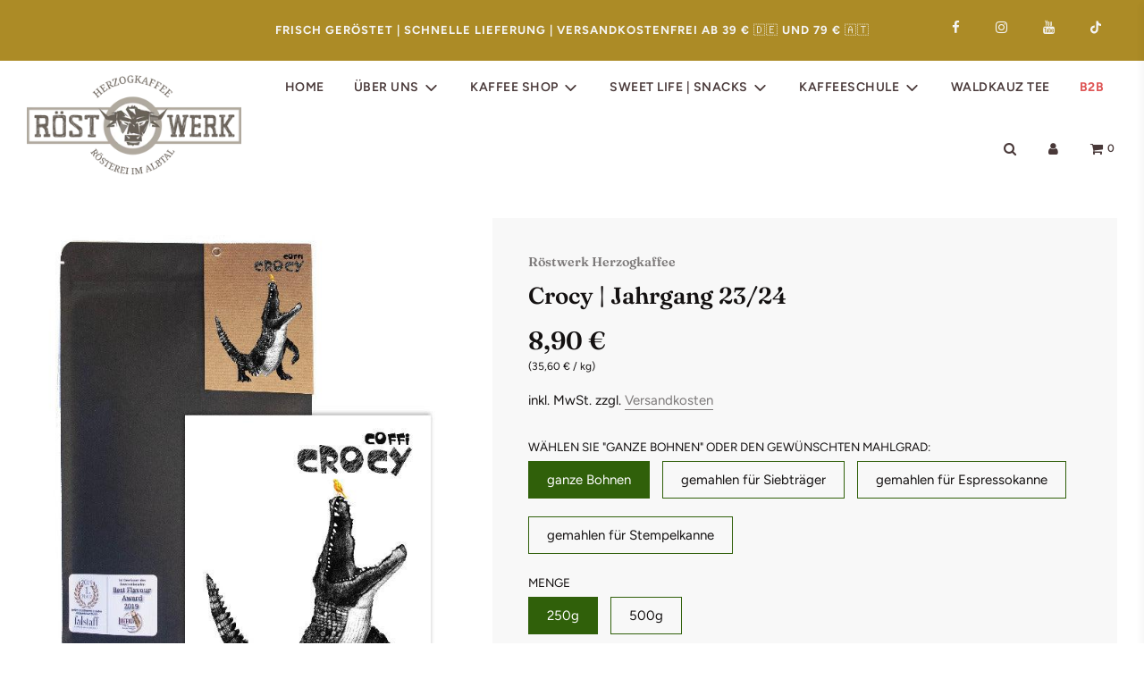

--- FILE ---
content_type: text/html; charset=utf-8
request_url: https://www.herzogkaffee-shop.de/collections/empfehlung-fur-varianten-mit-milch/products/crocy-cuvee-arabica-canephora
body_size: 35452
content:















 <!doctype html>
<!--[if IE 8]><html class="no-js lt-ie9" lang="en"> <![endif]-->
<!--[if IE 9 ]><html class="ie9 no-js" lang="en"> <![endif]-->
<!--[if (gt IE 9)|!(IE)]><!--> <html class="no-js" lang="en"> <!--<![endif]-->
<head>





 <script src="https://consenttool.haendlerbund.de/app.js?apiKey=5783bae1219aa04a818206fd6e94a7a1cba58ba773417530&amp;domain=f9e3faa" referrerpolicy="origin"></script>
<meta name="google-site-verification" content="X5FuljuqxydavxaFzjlGOXnlB7nVrgwYPCxrReqdt7U" />
  <!-- Basic page needs ================================================== -->
  <meta charset="utf-8">
  <meta http-equiv="X-UA-Compatible" content="IE=edge">
  
    <link rel="shortcut icon" href="//www.herzogkaffee-shop.de/cdn/shop/files/favicon_180x180_crop_center.png?v=1614333715" type="image/png">
    <link rel="apple-touch-icon" sizes="180x180" href="//www.herzogkaffee-shop.de/cdn/shop/files/favicon_180x180_crop_center.png?v=1614333715">
    <link rel="apple-touch-icon-precomposed" sizes="180x180" href="//www.herzogkaffee-shop.de/cdn/shop/files/favicon_180x180_crop_center.png?v=1614333715">
    <link rel="icon" type="image/png" sizes="32x32" href="//www.herzogkaffee-shop.de/cdn/shop/files/favicon_32x32_crop_center.png?v=1614333715">
    <link rel="icon" type="image/png" sizes="194x194" href="//www.herzogkaffee-shop.de/cdn/shop/files/favicon_194x194_crop_center.png?v=1614333715">
    <link rel="icon" type="image/png" sizes="192x192" href="//www.herzogkaffee-shop.de/cdn/shop/files/favicon_192x192_crop_center.png?v=1614333715">
    <link rel="icon" type="image/png" sizes="16x16" href="//www.herzogkaffee-shop.de/cdn/shop/files/favicon_16x16_crop_center.png?v=1614333715">
  
  <!-- Title and description ================================================== -->
  <title>
    Crocy | Jahrgang 23/24 &ndash; Röstwerk Herzogkaffee
  </title>
  
    <meta name="description" content="Ein 70/30 Cuvée aus der Coffea Canephora und der Coffea Arabica. Kräftig. Cremig. Stark. Pure Zartbitterschokolade mit kräftigem Geschmack und viel Volumen.">
  
  <!-- Helpers ================================================== -->
  <!-- /snippets/social-meta-tags.liquid -->


<meta property="og:site_name" content="Röstwerk Herzogkaffee">
<meta property="og:url" content="https://www.herzogkaffee-shop.de/products/crocy-cuvee-arabica-canephora">
<meta property="og:title" content="Crocy | Jahrgang 23/24">
<meta property="og:type" content="product">
<meta property="og:description" content="Ein 70/30 Cuvée aus der Coffea Canephora und der Coffea Arabica. Kräftig. Cremig. Stark. Pure Zartbitterschokolade mit kräftigem Geschmack und viel Volumen.">

  <meta property="og:price:amount" content="8,90">
  <meta property="og:price:currency" content="EUR">

<meta property="og:image" content="http://www.herzogkaffee-shop.de/cdn/shop/products/Kaffeetuete__Etikett_CoffiCrocy_1200x1200.jpg?v=1652955673"><meta property="og:image" content="http://www.herzogkaffee-shop.de/cdn/shop/files/kaffee_Profil-crocy_1200x1200.jpg?v=1736528461"><meta property="og:image" content="http://www.herzogkaffee-shop.de/cdn/shop/products/Crocy_1200x1200.jpg?v=1736528461">
<meta property="og:image:secure_url" content="https://www.herzogkaffee-shop.de/cdn/shop/products/Kaffeetuete__Etikett_CoffiCrocy_1200x1200.jpg?v=1652955673"><meta property="og:image:secure_url" content="https://www.herzogkaffee-shop.de/cdn/shop/files/kaffee_Profil-crocy_1200x1200.jpg?v=1736528461"><meta property="og:image:secure_url" content="https://www.herzogkaffee-shop.de/cdn/shop/products/Crocy_1200x1200.jpg?v=1736528461">


<meta name="twitter:card" content="summary_large_image">
<meta name="twitter:title" content="Crocy | Jahrgang 23/24">
<meta name="twitter:description" content="Ein 70/30 Cuvée aus der Coffea Canephora und der Coffea Arabica. Kräftig. Cremig. Stark. Pure Zartbitterschokolade mit kräftigem Geschmack und viel Volumen.">

  <link rel="canonical" href="https://www.herzogkaffee-shop.de/products/crocy-cuvee-arabica-canephora"/>
  
    <meta name="viewport" content="width=device-width, initial-scale=1, maximum-scale=1, user-scalable=0"/>
  
  <meta name="theme-color" content="#7b7878">
  <!-- CSS ================================================== -->
  <style>
/*============================================================================
  #Typography
==============================================================================*/





@font-face {
  font-family: Fraunces;
  font-weight: 600;
  font-style: normal;
  font-display: swap;
  src: url("//www.herzogkaffee-shop.de/cdn/fonts/fraunces/fraunces_n6.69791a9f00600e5a1e56a6f64efc9d10a28b9c92.woff2") format("woff2"),
       url("//www.herzogkaffee-shop.de/cdn/fonts/fraunces/fraunces_n6.e87d336d46d99db17df56f1dc77d222effffa1f3.woff") format("woff");
}

@font-face {
  font-family: Figtree;
  font-weight: 400;
  font-style: normal;
  font-display: swap;
  src: url("//www.herzogkaffee-shop.de/cdn/fonts/figtree/figtree_n4.3c0838aba1701047e60be6a99a1b0a40ce9b8419.woff2") format("woff2"),
       url("//www.herzogkaffee-shop.de/cdn/fonts/figtree/figtree_n4.c0575d1db21fc3821f17fd6617d3dee552312137.woff") format("woff");
}

@font-face {
  font-family: Figtree;
  font-weight: 600;
  font-style: normal;
  font-display: swap;
  src: url("//www.herzogkaffee-shop.de/cdn/fonts/figtree/figtree_n6.9d1ea52bb49a0a86cfd1b0383d00f83d3fcc14de.woff2") format("woff2"),
       url("//www.herzogkaffee-shop.de/cdn/fonts/figtree/figtree_n6.f0fcdea525a0e47b2ae4ab645832a8e8a96d31d3.woff") format("woff");
}


  @font-face {
  font-family: Fraunces;
  font-weight: 900;
  font-style: normal;
  font-display: swap;
  src: url("//www.herzogkaffee-shop.de/cdn/fonts/fraunces/fraunces_n9.bcb49618ca30e3e70bfa61b1da9f8641e8e5385c.woff2") format("woff2"),
       url("//www.herzogkaffee-shop.de/cdn/fonts/fraunces/fraunces_n9.c61e0750c79c6454307ebaf734361ef6ad9fbcea.woff") format("woff");
}




  @font-face {
  font-family: Figtree;
  font-weight: 700;
  font-style: normal;
  font-display: swap;
  src: url("//www.herzogkaffee-shop.de/cdn/fonts/figtree/figtree_n7.2fd9bfe01586148e644724096c9d75e8c7a90e55.woff2") format("woff2"),
       url("//www.herzogkaffee-shop.de/cdn/fonts/figtree/figtree_n7.ea05de92d862f9594794ab281c4c3a67501ef5fc.woff") format("woff");
}




  @font-face {
  font-family: Figtree;
  font-weight: 400;
  font-style: italic;
  font-display: swap;
  src: url("//www.herzogkaffee-shop.de/cdn/fonts/figtree/figtree_i4.89f7a4275c064845c304a4cf8a4a586060656db2.woff2") format("woff2"),
       url("//www.herzogkaffee-shop.de/cdn/fonts/figtree/figtree_i4.6f955aaaafc55a22ffc1f32ecf3756859a5ad3e2.woff") format("woff");
}




  @font-face {
  font-family: Figtree;
  font-weight: 700;
  font-style: italic;
  font-display: swap;
  src: url("//www.herzogkaffee-shop.de/cdn/fonts/figtree/figtree_i7.06add7096a6f2ab742e09ec7e498115904eda1fe.woff2") format("woff2"),
       url("//www.herzogkaffee-shop.de/cdn/fonts/figtree/figtree_i7.ee584b5fcaccdbb5518c0228158941f8df81b101.woff") format("woff");
}



/*============================================================================
  #General Variables
==============================================================================*/

:root {

  --font-weight-normal: 400;
  --font-weight-bold: 700;
  --font-weight-header-bold: 900;

  --header-font-stack: Fraunces, serif;
  --header-font-weight: 600;
  --header-font-style: normal;
  --header-text-size: 35;
  --header-text-size-px: 35px;

  --header-font-case: uppercase;
  --header-font-size: 14;
  --header-font-size-px: 14px;

  --heading-spacing: 1px;
  --heading-font-case: normal;

  --body-font-stack: Figtree, sans-serif;
  --body-font-weight: 400;
  --body-font-style: normal;

  --navigation-font-stack: Figtree, sans-serif;
  --navigation-font-weight: 600;
  --navigation-font-style: normal;

  --base-font-size-int: 15;
  --base-font-size: 15px;

  --body-font-size-12-to-em: 0.8em;
  --body-font-size-14-to-em: 0.93em;
  --body-font-size-16-to-em: 1.07em;
  --body-font-size-18-to-em: 1.2em;
  --body-font-size-20-to-em: 1.33em;
  --body-font-size-22-to-em: 1.47em;
  --body-font-size-24-to-em: 1.6em;
  --body-font-size-28-to-em: 1.87em;
  --body-font-size-36-to-em: 2.4em;

  --sale-badge-color: #30600a;
  --sold-out-badge-color: #000;
  --badge-font-color: #fff;

  --primary-btn-text-color: #fff;
  --primary-btn-bg-color: #30600a;
  --primary-btn-bg-color-lighten50: #adf178;
  --primary-btn-bg-color-opacity50: rgba(48, 96, 10, 0.5);
  --primary-btn-bg-hover-color: #bebbaf;
  --primary-btn-text-hover-color: #141111;

  --button-text-case: none;
  --button-font-size: 12;
  --button-font-size-px: 12px;

  --secondary-btn-text-color: #ffffff;
  --secondary-btn-bg-color: #30600a;
  --secondary-btn-bg-color-lighten: #5ebc14;
  --secondary-btn-bg-hover-color: #bebbaf;
  --secondary-btn-bg-text-hover-color: #141111;

  

  
    --alt-btn-font-style: normal;
    --alt-btn-font-weight: 400;
    

  --text-color: #141111;
  --text-color-lighten5: #221d1d;
  --text-color-lighten70: #cac0c0;
  --text-color-transparent05: rgba(20, 17, 17, 0.05);
  --text-color-transparent15: rgba(20, 17, 17, 0.15);
  --text-color-transparent5: rgba(20, 17, 17, 0.5);
  --text-color-transparent6: rgba(20, 17, 17, 0.6);
  --text-color-transparent7: rgba(20, 17, 17, 0.7);
  --text-color-transparent8: rgba(20, 17, 17, 0.8);

  --product-page-font-size: 26;
  --product-page-font-size-px: 26px;
  --product-page-font-case: normal;

  
  --product-page-font-weight: 500;
  

  --link-color: #7b7878;
  --on-sale-color: #df5858;

  --body-color: #fff;
  --body-color-darken10: #e6e6e6;
  --body-color-transparent00: rgba(255, 255, 255, 0);
  --body-color-transparent90: rgba(255, 255, 255, 0.9);

  --body-secondary-color: #f8f8f8;
  --body-secondary-color-transparent00: rgba(248, 248, 248, 0);
  --body-secondary-color-darken05: #ebebeb;

  --color-primary-background: #fff;
  --color-secondary-background: #f8f8f8;

  --cart-background-color: #f68e56;

  --border-color: rgba(20, 17, 17, 0.5);
  --border-color-darken10: #000000;

  --header-color: #ffffff;
  --header-color-darken5: #f2f2f2;
  --header-color-lighten5: #ffffff;

  --header-border-color: rgba(0,0,0,0);

  --announcement-text-size: 13px;
  --announcement-text-spacing: 1px;
  --announcement-text-case: uppercase;

  
      --announcement-font-style: normal;
      --announcement-font-weight: 400;
    

  --logo-font-size: 18px;

  --overlay-header-text-color: #fff;
  --nav-text-color: #493939;
  --nav-text-hover: #30600a;

  --color-scheme-light-background: #f8f8f8;
  --color-scheme-light-background-lighten5: #ffffff;
  --color-scheme-light-text: #636462;
  --color-scheme-light-text-transparent60: rgba(99, 100, 98, 0.6);

  --color-scheme-feature-background: #30600a;
  --color-scheme-feature-background-lighten5: #3c770c;
  --color-scheme-feature-text: #fff;
  --color-scheme-feature-text-transparent60: rgba(255, 255, 255, 0.6);

  --homepage-sections-accent-secondary-color-transparent60: rgba(255, 255, 255, 0.6);

  --color-scheme-dark-background: #30600a;
  --color-scheme-dark-text: #fff;
  --color-scheme-dark-text-transparent60: rgba(255, 255, 255, 0.6);

  --filter-bg-color: rgba(20, 17, 17, 0.1);

  --color-footer-bg: #000000;
  --color-footer-bg-darken5: #000000;
  --color-footer-text: #ffffff;
  --color-footer-text-darken10: #e6e6e6;
  --color-footer-border: rgba(255, 255, 255, 0.1);

  --popup-text-color: #141111;
  --popup-text-color-lighten10: #302828;
  --popup-bg-color: #ffffff;

  --menu-drawer-color: #fff;
  --menu-drawer-color-darken5: #f2f2f2;
  --menu-drawer-text-color: #333;
  --menu-drawer-border-color: rgba(51, 51, 51, 0.1);
  --menu-drawer-text-hover-color: #30600a;

  --cart-drawer-color: #fff;
  --cart-drawer-text-color: #333;
  --cart-drawer-text-color-lighten10: #4d4d4d;
  --cart-drawer-border-color: rgba(51, 51, 51, 0.5);

  --fancybox-overlay: url('//www.herzogkaffee-shop.de/cdn/shop/t/6/assets/fancybox_overlay.png?v=61793926319831825281609596563');
}
</style>

  
    <link rel="preload" href="//www.herzogkaffee-shop.de/cdn/shop/t/6/assets/theme-product.min.css?v=54672091281301501981609596578" as="style">
    <link href="//www.herzogkaffee-shop.de/cdn/shop/t/6/assets/theme-product.min.css?v=54672091281301501981609596578" rel="stylesheet" type="text/css" media="all" />
  
  <link href="//www.herzogkaffee-shop.de/cdn/shop/t/6/assets/custom.css?v=167890888972658400281666607093" rel="stylesheet" type="text/css" media="all" />
  <!-- Header hook for plugins ================================================== -->
  
  <script>window.performance && window.performance.mark && window.performance.mark('shopify.content_for_header.start');</script><meta name="facebook-domain-verification" content="zkiib7las3hwdhyjhc5ch7mxgd0lur">
<meta name="google-site-verification" content="X5FuljuqxydavxaFzjlGOXnlB7nVrgwYPCxrReqdt7U">
<meta id="shopify-digital-wallet" name="shopify-digital-wallet" content="/40941289631/digital_wallets/dialog">
<meta name="shopify-checkout-api-token" content="6e4b4600748a7a13c891255ac1aec00d">
<meta id="in-context-paypal-metadata" data-shop-id="40941289631" data-venmo-supported="false" data-environment="production" data-locale="de_DE" data-paypal-v4="true" data-currency="EUR">
<link rel="alternate" type="application/json+oembed" href="https://www.herzogkaffee-shop.de/products/crocy-cuvee-arabica-canephora.oembed">
<script async="async" src="/checkouts/internal/preloads.js?locale=de-DE"></script>
<script id="apple-pay-shop-capabilities" type="application/json">{"shopId":40941289631,"countryCode":"DE","currencyCode":"EUR","merchantCapabilities":["supports3DS"],"merchantId":"gid:\/\/shopify\/Shop\/40941289631","merchantName":"Röstwerk Herzogkaffee","requiredBillingContactFields":["postalAddress","email"],"requiredShippingContactFields":["postalAddress","email"],"shippingType":"shipping","supportedNetworks":["visa","maestro","masterCard","amex"],"total":{"type":"pending","label":"Röstwerk Herzogkaffee","amount":"1.00"},"shopifyPaymentsEnabled":true,"supportsSubscriptions":true}</script>
<script id="shopify-features" type="application/json">{"accessToken":"6e4b4600748a7a13c891255ac1aec00d","betas":["rich-media-storefront-analytics"],"domain":"www.herzogkaffee-shop.de","predictiveSearch":true,"shopId":40941289631,"locale":"de"}</script>
<script>var Shopify = Shopify || {};
Shopify.shop = "rostwerk-herzogkaffee.myshopify.com";
Shopify.locale = "de";
Shopify.currency = {"active":"EUR","rate":"1.0"};
Shopify.country = "DE";
Shopify.theme = {"name":"Flow","id":117092876447,"schema_name":"Flow","schema_version":"17.2.4","theme_store_id":801,"role":"main"};
Shopify.theme.handle = "null";
Shopify.theme.style = {"id":null,"handle":null};
Shopify.cdnHost = "www.herzogkaffee-shop.de/cdn";
Shopify.routes = Shopify.routes || {};
Shopify.routes.root = "/";</script>
<script type="module">!function(o){(o.Shopify=o.Shopify||{}).modules=!0}(window);</script>
<script>!function(o){function n(){var o=[];function n(){o.push(Array.prototype.slice.apply(arguments))}return n.q=o,n}var t=o.Shopify=o.Shopify||{};t.loadFeatures=n(),t.autoloadFeatures=n()}(window);</script>
<script id="shop-js-analytics" type="application/json">{"pageType":"product"}</script>
<script defer="defer" async type="module" src="//www.herzogkaffee-shop.de/cdn/shopifycloud/shop-js/modules/v2/client.init-shop-cart-sync_HUjMWWU5.de.esm.js"></script>
<script defer="defer" async type="module" src="//www.herzogkaffee-shop.de/cdn/shopifycloud/shop-js/modules/v2/chunk.common_QpfDqRK1.esm.js"></script>
<script type="module">
  await import("//www.herzogkaffee-shop.de/cdn/shopifycloud/shop-js/modules/v2/client.init-shop-cart-sync_HUjMWWU5.de.esm.js");
await import("//www.herzogkaffee-shop.de/cdn/shopifycloud/shop-js/modules/v2/chunk.common_QpfDqRK1.esm.js");

  window.Shopify.SignInWithShop?.initShopCartSync?.({"fedCMEnabled":true,"windoidEnabled":true});

</script>
<script>(function() {
  var isLoaded = false;
  function asyncLoad() {
    if (isLoaded) return;
    isLoaded = true;
    var urls = ["https:\/\/quizify.arhamcommerce.com\/js\/shortcode.js?shop=rostwerk-herzogkaffee.myshopify.com","https:\/\/servicepoints.sendcloud.sc\/shops\/shopify\/embed\/53b9229c-c690-4b3a-baf7-1b5e18d651c3.js?shop=rostwerk-herzogkaffee.myshopify.com","https:\/\/na.shgcdn3.com\/pixel-collector.js?shop=rostwerk-herzogkaffee.myshopify.com"];
    for (var i = 0; i < urls.length; i++) {
      var s = document.createElement('script');
      s.type = 'text/javascript';
      s.async = true;
      s.src = urls[i];
      var x = document.getElementsByTagName('script')[0];
      x.parentNode.insertBefore(s, x);
    }
  };
  if(window.attachEvent) {
    window.attachEvent('onload', asyncLoad);
  } else {
    window.addEventListener('load', asyncLoad, false);
  }
})();</script>
<script id="__st">var __st={"a":40941289631,"offset":3600,"reqid":"9fa40f6b-a182-4703-8020-8b7a108e699f-1768776791","pageurl":"www.herzogkaffee-shop.de\/collections\/empfehlung-fur-varianten-mit-milch\/products\/crocy-cuvee-arabica-canephora","u":"8d06291d7e42","p":"product","rtyp":"product","rid":5544063795359};</script>
<script>window.ShopifyPaypalV4VisibilityTracking = true;</script>
<script id="captcha-bootstrap">!function(){'use strict';const t='contact',e='account',n='new_comment',o=[[t,t],['blogs',n],['comments',n],[t,'customer']],c=[[e,'customer_login'],[e,'guest_login'],[e,'recover_customer_password'],[e,'create_customer']],r=t=>t.map((([t,e])=>`form[action*='/${t}']:not([data-nocaptcha='true']) input[name='form_type'][value='${e}']`)).join(','),a=t=>()=>t?[...document.querySelectorAll(t)].map((t=>t.form)):[];function s(){const t=[...o],e=r(t);return a(e)}const i='password',u='form_key',d=['recaptcha-v3-token','g-recaptcha-response','h-captcha-response',i],f=()=>{try{return window.sessionStorage}catch{return}},m='__shopify_v',_=t=>t.elements[u];function p(t,e,n=!1){try{const o=window.sessionStorage,c=JSON.parse(o.getItem(e)),{data:r}=function(t){const{data:e,action:n}=t;return t[m]||n?{data:e,action:n}:{data:t,action:n}}(c);for(const[e,n]of Object.entries(r))t.elements[e]&&(t.elements[e].value=n);n&&o.removeItem(e)}catch(o){console.error('form repopulation failed',{error:o})}}const l='form_type',E='cptcha';function T(t){t.dataset[E]=!0}const w=window,h=w.document,L='Shopify',v='ce_forms',y='captcha';let A=!1;((t,e)=>{const n=(g='f06e6c50-85a8-45c8-87d0-21a2b65856fe',I='https://cdn.shopify.com/shopifycloud/storefront-forms-hcaptcha/ce_storefront_forms_captcha_hcaptcha.v1.5.2.iife.js',D={infoText:'Durch hCaptcha geschützt',privacyText:'Datenschutz',termsText:'Allgemeine Geschäftsbedingungen'},(t,e,n)=>{const o=w[L][v],c=o.bindForm;if(c)return c(t,g,e,D).then(n);var r;o.q.push([[t,g,e,D],n]),r=I,A||(h.body.append(Object.assign(h.createElement('script'),{id:'captcha-provider',async:!0,src:r})),A=!0)});var g,I,D;w[L]=w[L]||{},w[L][v]=w[L][v]||{},w[L][v].q=[],w[L][y]=w[L][y]||{},w[L][y].protect=function(t,e){n(t,void 0,e),T(t)},Object.freeze(w[L][y]),function(t,e,n,w,h,L){const[v,y,A,g]=function(t,e,n){const i=e?o:[],u=t?c:[],d=[...i,...u],f=r(d),m=r(i),_=r(d.filter((([t,e])=>n.includes(e))));return[a(f),a(m),a(_),s()]}(w,h,L),I=t=>{const e=t.target;return e instanceof HTMLFormElement?e:e&&e.form},D=t=>v().includes(t);t.addEventListener('submit',(t=>{const e=I(t);if(!e)return;const n=D(e)&&!e.dataset.hcaptchaBound&&!e.dataset.recaptchaBound,o=_(e),c=g().includes(e)&&(!o||!o.value);(n||c)&&t.preventDefault(),c&&!n&&(function(t){try{if(!f())return;!function(t){const e=f();if(!e)return;const n=_(t);if(!n)return;const o=n.value;o&&e.removeItem(o)}(t);const e=Array.from(Array(32),(()=>Math.random().toString(36)[2])).join('');!function(t,e){_(t)||t.append(Object.assign(document.createElement('input'),{type:'hidden',name:u})),t.elements[u].value=e}(t,e),function(t,e){const n=f();if(!n)return;const o=[...t.querySelectorAll(`input[type='${i}']`)].map((({name:t})=>t)),c=[...d,...o],r={};for(const[a,s]of new FormData(t).entries())c.includes(a)||(r[a]=s);n.setItem(e,JSON.stringify({[m]:1,action:t.action,data:r}))}(t,e)}catch(e){console.error('failed to persist form',e)}}(e),e.submit())}));const S=(t,e)=>{t&&!t.dataset[E]&&(n(t,e.some((e=>e===t))),T(t))};for(const o of['focusin','change'])t.addEventListener(o,(t=>{const e=I(t);D(e)&&S(e,y())}));const B=e.get('form_key'),M=e.get(l),P=B&&M;t.addEventListener('DOMContentLoaded',(()=>{const t=y();if(P)for(const e of t)e.elements[l].value===M&&p(e,B);[...new Set([...A(),...v().filter((t=>'true'===t.dataset.shopifyCaptcha))])].forEach((e=>S(e,t)))}))}(h,new URLSearchParams(w.location.search),n,t,e,['guest_login'])})(!0,!0)}();</script>
<script integrity="sha256-4kQ18oKyAcykRKYeNunJcIwy7WH5gtpwJnB7kiuLZ1E=" data-source-attribution="shopify.loadfeatures" defer="defer" src="//www.herzogkaffee-shop.de/cdn/shopifycloud/storefront/assets/storefront/load_feature-a0a9edcb.js" crossorigin="anonymous"></script>
<script data-source-attribution="shopify.dynamic_checkout.dynamic.init">var Shopify=Shopify||{};Shopify.PaymentButton=Shopify.PaymentButton||{isStorefrontPortableWallets:!0,init:function(){window.Shopify.PaymentButton.init=function(){};var t=document.createElement("script");t.src="https://www.herzogkaffee-shop.de/cdn/shopifycloud/portable-wallets/latest/portable-wallets.de.js",t.type="module",document.head.appendChild(t)}};
</script>
<script data-source-attribution="shopify.dynamic_checkout.buyer_consent">
  function portableWalletsHideBuyerConsent(e){var t=document.getElementById("shopify-buyer-consent"),n=document.getElementById("shopify-subscription-policy-button");t&&n&&(t.classList.add("hidden"),t.setAttribute("aria-hidden","true"),n.removeEventListener("click",e))}function portableWalletsShowBuyerConsent(e){var t=document.getElementById("shopify-buyer-consent"),n=document.getElementById("shopify-subscription-policy-button");t&&n&&(t.classList.remove("hidden"),t.removeAttribute("aria-hidden"),n.addEventListener("click",e))}window.Shopify?.PaymentButton&&(window.Shopify.PaymentButton.hideBuyerConsent=portableWalletsHideBuyerConsent,window.Shopify.PaymentButton.showBuyerConsent=portableWalletsShowBuyerConsent);
</script>
<script>
  function portableWalletsCleanup(e){e&&e.src&&console.error("Failed to load portable wallets script "+e.src);var t=document.querySelectorAll("shopify-accelerated-checkout .shopify-payment-button__skeleton, shopify-accelerated-checkout-cart .wallet-cart-button__skeleton"),e=document.getElementById("shopify-buyer-consent");for(let e=0;e<t.length;e++)t[e].remove();e&&e.remove()}function portableWalletsNotLoadedAsModule(e){e instanceof ErrorEvent&&"string"==typeof e.message&&e.message.includes("import.meta")&&"string"==typeof e.filename&&e.filename.includes("portable-wallets")&&(window.removeEventListener("error",portableWalletsNotLoadedAsModule),window.Shopify.PaymentButton.failedToLoad=e,"loading"===document.readyState?document.addEventListener("DOMContentLoaded",window.Shopify.PaymentButton.init):window.Shopify.PaymentButton.init())}window.addEventListener("error",portableWalletsNotLoadedAsModule);
</script>

<script type="module" src="https://www.herzogkaffee-shop.de/cdn/shopifycloud/portable-wallets/latest/portable-wallets.de.js" onError="portableWalletsCleanup(this)" crossorigin="anonymous"></script>
<script nomodule>
  document.addEventListener("DOMContentLoaded", portableWalletsCleanup);
</script>

<link id="shopify-accelerated-checkout-styles" rel="stylesheet" media="screen" href="https://www.herzogkaffee-shop.de/cdn/shopifycloud/portable-wallets/latest/accelerated-checkout-backwards-compat.css" crossorigin="anonymous">
<style id="shopify-accelerated-checkout-cart">
        #shopify-buyer-consent {
  margin-top: 1em;
  display: inline-block;
  width: 100%;
}

#shopify-buyer-consent.hidden {
  display: none;
}

#shopify-subscription-policy-button {
  background: none;
  border: none;
  padding: 0;
  text-decoration: underline;
  font-size: inherit;
  cursor: pointer;
}

#shopify-subscription-policy-button::before {
  box-shadow: none;
}

      </style>

<script>window.performance && window.performance.mark && window.performance.mark('shopify.content_for_header.end');</script>
  





  <script type="text/javascript">
    
      window.__shgMoneyFormat = window.__shgMoneyFormat || {"EUR":{"currency":"EUR","currency_symbol":"€","currency_symbol_location":"right","decimal_places":2,"decimal_separator":",","thousands_separator":"."}};
    
    window.__shgCurrentCurrencyCode = window.__shgCurrentCurrencyCode || {
      currency: "EUR",
      currency_symbol: "€",
      decimal_separator: ".",
      thousands_separator: ",",
      decimal_places: 2,
      currency_symbol_location: "left"
    };
  </script>



  
  

<script type="text/javascript">
  
    window.SHG_CUSTOMER = null;
  
</script>










<script src="https://cdn.shopify.com/extensions/019ab370-3427-7dfe-9e9e-e24647f8564c/cartbite-75/assets/cartbite-embed.js" type="text/javascript" defer="defer"></script>
<link href="https://monorail-edge.shopifysvc.com" rel="dns-prefetch">
<script>(function(){if ("sendBeacon" in navigator && "performance" in window) {try {var session_token_from_headers = performance.getEntriesByType('navigation')[0].serverTiming.find(x => x.name == '_s').description;} catch {var session_token_from_headers = undefined;}var session_cookie_matches = document.cookie.match(/_shopify_s=([^;]*)/);var session_token_from_cookie = session_cookie_matches && session_cookie_matches.length === 2 ? session_cookie_matches[1] : "";var session_token = session_token_from_headers || session_token_from_cookie || "";function handle_abandonment_event(e) {var entries = performance.getEntries().filter(function(entry) {return /monorail-edge.shopifysvc.com/.test(entry.name);});if (!window.abandonment_tracked && entries.length === 0) {window.abandonment_tracked = true;var currentMs = Date.now();var navigation_start = performance.timing.navigationStart;var payload = {shop_id: 40941289631,url: window.location.href,navigation_start,duration: currentMs - navigation_start,session_token,page_type: "product"};window.navigator.sendBeacon("https://monorail-edge.shopifysvc.com/v1/produce", JSON.stringify({schema_id: "online_store_buyer_site_abandonment/1.1",payload: payload,metadata: {event_created_at_ms: currentMs,event_sent_at_ms: currentMs}}));}}window.addEventListener('pagehide', handle_abandonment_event);}}());</script>
<script id="web-pixels-manager-setup">(function e(e,d,r,n,o){if(void 0===o&&(o={}),!Boolean(null===(a=null===(i=window.Shopify)||void 0===i?void 0:i.analytics)||void 0===a?void 0:a.replayQueue)){var i,a;window.Shopify=window.Shopify||{};var t=window.Shopify;t.analytics=t.analytics||{};var s=t.analytics;s.replayQueue=[],s.publish=function(e,d,r){return s.replayQueue.push([e,d,r]),!0};try{self.performance.mark("wpm:start")}catch(e){}var l=function(){var e={modern:/Edge?\/(1{2}[4-9]|1[2-9]\d|[2-9]\d{2}|\d{4,})\.\d+(\.\d+|)|Firefox\/(1{2}[4-9]|1[2-9]\d|[2-9]\d{2}|\d{4,})\.\d+(\.\d+|)|Chrom(ium|e)\/(9{2}|\d{3,})\.\d+(\.\d+|)|(Maci|X1{2}).+ Version\/(15\.\d+|(1[6-9]|[2-9]\d|\d{3,})\.\d+)([,.]\d+|)( \(\w+\)|)( Mobile\/\w+|) Safari\/|Chrome.+OPR\/(9{2}|\d{3,})\.\d+\.\d+|(CPU[ +]OS|iPhone[ +]OS|CPU[ +]iPhone|CPU IPhone OS|CPU iPad OS)[ +]+(15[._]\d+|(1[6-9]|[2-9]\d|\d{3,})[._]\d+)([._]\d+|)|Android:?[ /-](13[3-9]|1[4-9]\d|[2-9]\d{2}|\d{4,})(\.\d+|)(\.\d+|)|Android.+Firefox\/(13[5-9]|1[4-9]\d|[2-9]\d{2}|\d{4,})\.\d+(\.\d+|)|Android.+Chrom(ium|e)\/(13[3-9]|1[4-9]\d|[2-9]\d{2}|\d{4,})\.\d+(\.\d+|)|SamsungBrowser\/([2-9]\d|\d{3,})\.\d+/,legacy:/Edge?\/(1[6-9]|[2-9]\d|\d{3,})\.\d+(\.\d+|)|Firefox\/(5[4-9]|[6-9]\d|\d{3,})\.\d+(\.\d+|)|Chrom(ium|e)\/(5[1-9]|[6-9]\d|\d{3,})\.\d+(\.\d+|)([\d.]+$|.*Safari\/(?![\d.]+ Edge\/[\d.]+$))|(Maci|X1{2}).+ Version\/(10\.\d+|(1[1-9]|[2-9]\d|\d{3,})\.\d+)([,.]\d+|)( \(\w+\)|)( Mobile\/\w+|) Safari\/|Chrome.+OPR\/(3[89]|[4-9]\d|\d{3,})\.\d+\.\d+|(CPU[ +]OS|iPhone[ +]OS|CPU[ +]iPhone|CPU IPhone OS|CPU iPad OS)[ +]+(10[._]\d+|(1[1-9]|[2-9]\d|\d{3,})[._]\d+)([._]\d+|)|Android:?[ /-](13[3-9]|1[4-9]\d|[2-9]\d{2}|\d{4,})(\.\d+|)(\.\d+|)|Mobile Safari.+OPR\/([89]\d|\d{3,})\.\d+\.\d+|Android.+Firefox\/(13[5-9]|1[4-9]\d|[2-9]\d{2}|\d{4,})\.\d+(\.\d+|)|Android.+Chrom(ium|e)\/(13[3-9]|1[4-9]\d|[2-9]\d{2}|\d{4,})\.\d+(\.\d+|)|Android.+(UC? ?Browser|UCWEB|U3)[ /]?(15\.([5-9]|\d{2,})|(1[6-9]|[2-9]\d|\d{3,})\.\d+)\.\d+|SamsungBrowser\/(5\.\d+|([6-9]|\d{2,})\.\d+)|Android.+MQ{2}Browser\/(14(\.(9|\d{2,})|)|(1[5-9]|[2-9]\d|\d{3,})(\.\d+|))(\.\d+|)|K[Aa][Ii]OS\/(3\.\d+|([4-9]|\d{2,})\.\d+)(\.\d+|)/},d=e.modern,r=e.legacy,n=navigator.userAgent;return n.match(d)?"modern":n.match(r)?"legacy":"unknown"}(),u="modern"===l?"modern":"legacy",c=(null!=n?n:{modern:"",legacy:""})[u],f=function(e){return[e.baseUrl,"/wpm","/b",e.hashVersion,"modern"===e.buildTarget?"m":"l",".js"].join("")}({baseUrl:d,hashVersion:r,buildTarget:u}),m=function(e){var d=e.version,r=e.bundleTarget,n=e.surface,o=e.pageUrl,i=e.monorailEndpoint;return{emit:function(e){var a=e.status,t=e.errorMsg,s=(new Date).getTime(),l=JSON.stringify({metadata:{event_sent_at_ms:s},events:[{schema_id:"web_pixels_manager_load/3.1",payload:{version:d,bundle_target:r,page_url:o,status:a,surface:n,error_msg:t},metadata:{event_created_at_ms:s}}]});if(!i)return console&&console.warn&&console.warn("[Web Pixels Manager] No Monorail endpoint provided, skipping logging."),!1;try{return self.navigator.sendBeacon.bind(self.navigator)(i,l)}catch(e){}var u=new XMLHttpRequest;try{return u.open("POST",i,!0),u.setRequestHeader("Content-Type","text/plain"),u.send(l),!0}catch(e){return console&&console.warn&&console.warn("[Web Pixels Manager] Got an unhandled error while logging to Monorail."),!1}}}}({version:r,bundleTarget:l,surface:e.surface,pageUrl:self.location.href,monorailEndpoint:e.monorailEndpoint});try{o.browserTarget=l,function(e){var d=e.src,r=e.async,n=void 0===r||r,o=e.onload,i=e.onerror,a=e.sri,t=e.scriptDataAttributes,s=void 0===t?{}:t,l=document.createElement("script"),u=document.querySelector("head"),c=document.querySelector("body");if(l.async=n,l.src=d,a&&(l.integrity=a,l.crossOrigin="anonymous"),s)for(var f in s)if(Object.prototype.hasOwnProperty.call(s,f))try{l.dataset[f]=s[f]}catch(e){}if(o&&l.addEventListener("load",o),i&&l.addEventListener("error",i),u)u.appendChild(l);else{if(!c)throw new Error("Did not find a head or body element to append the script");c.appendChild(l)}}({src:f,async:!0,onload:function(){if(!function(){var e,d;return Boolean(null===(d=null===(e=window.Shopify)||void 0===e?void 0:e.analytics)||void 0===d?void 0:d.initialized)}()){var d=window.webPixelsManager.init(e)||void 0;if(d){var r=window.Shopify.analytics;r.replayQueue.forEach((function(e){var r=e[0],n=e[1],o=e[2];d.publishCustomEvent(r,n,o)})),r.replayQueue=[],r.publish=d.publishCustomEvent,r.visitor=d.visitor,r.initialized=!0}}},onerror:function(){return m.emit({status:"failed",errorMsg:"".concat(f," has failed to load")})},sri:function(e){var d=/^sha384-[A-Za-z0-9+/=]+$/;return"string"==typeof e&&d.test(e)}(c)?c:"",scriptDataAttributes:o}),m.emit({status:"loading"})}catch(e){m.emit({status:"failed",errorMsg:(null==e?void 0:e.message)||"Unknown error"})}}})({shopId: 40941289631,storefrontBaseUrl: "https://www.herzogkaffee-shop.de",extensionsBaseUrl: "https://extensions.shopifycdn.com/cdn/shopifycloud/web-pixels-manager",monorailEndpoint: "https://monorail-edge.shopifysvc.com/unstable/produce_batch",surface: "storefront-renderer",enabledBetaFlags: ["2dca8a86"],webPixelsConfigList: [{"id":"2330919178","configuration":"{\"site_id\":\"3957f418-e57f-4dd4-ae5e-e48a75bce431\",\"analytics_endpoint\":\"https:\\\/\\\/na.shgcdn3.com\"}","eventPayloadVersion":"v1","runtimeContext":"STRICT","scriptVersion":"695709fc3f146fa50a25299517a954f2","type":"APP","apiClientId":1158168,"privacyPurposes":["ANALYTICS","MARKETING","SALE_OF_DATA"],"dataSharingAdjustments":{"protectedCustomerApprovalScopes":["read_customer_personal_data"]}},{"id":"1051132170","configuration":"{\"config\":\"{\\\"pixel_id\\\":\\\"AW-446935267\\\",\\\"target_country\\\":\\\"DE\\\",\\\"gtag_events\\\":[{\\\"type\\\":\\\"begin_checkout\\\",\\\"action_label\\\":\\\"AW-446935267\\\/NFMhCOeTl4oYEOPhjtUB\\\"},{\\\"type\\\":\\\"search\\\",\\\"action_label\\\":\\\"AW-446935267\\\/UhZICOGTl4oYEOPhjtUB\\\"},{\\\"type\\\":\\\"view_item\\\",\\\"action_label\\\":[\\\"AW-446935267\\\/xxMKCN6Tl4oYEOPhjtUB\\\",\\\"MC-XPQSWPY8VS\\\"]},{\\\"type\\\":\\\"purchase\\\",\\\"action_label\\\":[\\\"AW-446935267\\\/_DHrCNiTl4oYEOPhjtUB\\\",\\\"MC-XPQSWPY8VS\\\"]},{\\\"type\\\":\\\"page_view\\\",\\\"action_label\\\":[\\\"AW-446935267\\\/alGMCNuTl4oYEOPhjtUB\\\",\\\"MC-XPQSWPY8VS\\\"]},{\\\"type\\\":\\\"add_payment_info\\\",\\\"action_label\\\":\\\"AW-446935267\\\/HjIkCOqTl4oYEOPhjtUB\\\"},{\\\"type\\\":\\\"add_to_cart\\\",\\\"action_label\\\":\\\"AW-446935267\\\/t2fXCOSTl4oYEOPhjtUB\\\"}],\\\"enable_monitoring_mode\\\":false}\"}","eventPayloadVersion":"v1","runtimeContext":"OPEN","scriptVersion":"b2a88bafab3e21179ed38636efcd8a93","type":"APP","apiClientId":1780363,"privacyPurposes":[],"dataSharingAdjustments":{"protectedCustomerApprovalScopes":["read_customer_address","read_customer_email","read_customer_name","read_customer_personal_data","read_customer_phone"]}},{"id":"shopify-app-pixel","configuration":"{}","eventPayloadVersion":"v1","runtimeContext":"STRICT","scriptVersion":"0450","apiClientId":"shopify-pixel","type":"APP","privacyPurposes":["ANALYTICS","MARKETING"]},{"id":"shopify-custom-pixel","eventPayloadVersion":"v1","runtimeContext":"LAX","scriptVersion":"0450","apiClientId":"shopify-pixel","type":"CUSTOM","privacyPurposes":["ANALYTICS","MARKETING"]}],isMerchantRequest: false,initData: {"shop":{"name":"Röstwerk Herzogkaffee","paymentSettings":{"currencyCode":"EUR"},"myshopifyDomain":"rostwerk-herzogkaffee.myshopify.com","countryCode":"DE","storefrontUrl":"https:\/\/www.herzogkaffee-shop.de"},"customer":null,"cart":null,"checkout":null,"productVariants":[{"price":{"amount":8.9,"currencyCode":"EUR"},"product":{"title":"Crocy | Jahrgang 23\/24","vendor":"Röstwerk Herzogkaffee","id":"5544063795359","untranslatedTitle":"Crocy | Jahrgang 23\/24","url":"\/products\/crocy-cuvee-arabica-canephora","type":"Kaffee"},"id":"36932996792479","image":{"src":"\/\/www.herzogkaffee-shop.de\/cdn\/shop\/products\/Kaffeetuete__Etikett_CoffiCrocy.jpg?v=1652955673"},"sku":"","title":"ganze Bohnen \/ 250g","untranslatedTitle":"ganze Bohnen \/ 250g"},{"price":{"amount":16.8,"currencyCode":"EUR"},"product":{"title":"Crocy | Jahrgang 23\/24","vendor":"Röstwerk Herzogkaffee","id":"5544063795359","untranslatedTitle":"Crocy | Jahrgang 23\/24","url":"\/products\/crocy-cuvee-arabica-canephora","type":"Kaffee"},"id":"37752840388767","image":{"src":"\/\/www.herzogkaffee-shop.de\/cdn\/shop\/products\/Kaffeetuete__Etikett_CoffiCrocy.jpg?v=1652955673"},"sku":"","title":"ganze Bohnen \/ 500g","untranslatedTitle":"ganze Bohnen \/ 500g"},{"price":{"amount":9.1,"currencyCode":"EUR"},"product":{"title":"Crocy | Jahrgang 23\/24","vendor":"Röstwerk Herzogkaffee","id":"5544063795359","untranslatedTitle":"Crocy | Jahrgang 23\/24","url":"\/products\/crocy-cuvee-arabica-canephora","type":"Kaffee"},"id":"35747083190431","image":{"src":"\/\/www.herzogkaffee-shop.de\/cdn\/shop\/products\/Kaffeetuete__Etikett_CoffiCrocy.jpg?v=1652955673"},"sku":"","title":"gemahlen für Siebträger \/ 250g","untranslatedTitle":"gemahlen für Siebträger \/ 250g"},{"price":{"amount":17.0,"currencyCode":"EUR"},"product":{"title":"Crocy | Jahrgang 23\/24","vendor":"Röstwerk Herzogkaffee","id":"5544063795359","untranslatedTitle":"Crocy | Jahrgang 23\/24","url":"\/products\/crocy-cuvee-arabica-canephora","type":"Kaffee"},"id":"37752840650911","image":{"src":"\/\/www.herzogkaffee-shop.de\/cdn\/shop\/products\/Kaffeetuete__Etikett_CoffiCrocy.jpg?v=1652955673"},"sku":"","title":"gemahlen für Siebträger \/ 500g","untranslatedTitle":"gemahlen für Siebträger \/ 500g"},{"price":{"amount":9.1,"currencyCode":"EUR"},"product":{"title":"Crocy | Jahrgang 23\/24","vendor":"Röstwerk Herzogkaffee","id":"5544063795359","untranslatedTitle":"Crocy | Jahrgang 23\/24","url":"\/products\/crocy-cuvee-arabica-canephora","type":"Kaffee"},"id":"36932999938207","image":{"src":"\/\/www.herzogkaffee-shop.de\/cdn\/shop\/products\/Kaffeetuete__Etikett_CoffiCrocy.jpg?v=1652955673"},"sku":"","title":"gemahlen für Espressokanne \/ 250g","untranslatedTitle":"gemahlen für Espressokanne \/ 250g"},{"price":{"amount":17.0,"currencyCode":"EUR"},"product":{"title":"Crocy | Jahrgang 23\/24","vendor":"Röstwerk Herzogkaffee","id":"5544063795359","untranslatedTitle":"Crocy | Jahrgang 23\/24","url":"\/products\/crocy-cuvee-arabica-canephora","type":"Kaffee"},"id":"37752841142431","image":{"src":"\/\/www.herzogkaffee-shop.de\/cdn\/shop\/products\/Kaffeetuete__Etikett_CoffiCrocy.jpg?v=1652955673"},"sku":"","title":"gemahlen für Espressokanne \/ 500g","untranslatedTitle":"gemahlen für Espressokanne \/ 500g"},{"price":{"amount":9.1,"currencyCode":"EUR"},"product":{"title":"Crocy | Jahrgang 23\/24","vendor":"Röstwerk Herzogkaffee","id":"5544063795359","untranslatedTitle":"Crocy | Jahrgang 23\/24","url":"\/products\/crocy-cuvee-arabica-canephora","type":"Kaffee"},"id":"35747115106463","image":{"src":"\/\/www.herzogkaffee-shop.de\/cdn\/shop\/products\/Kaffeetuete__Etikett_CoffiCrocy.jpg?v=1652955673"},"sku":"","title":"gemahlen für Stempelkanne \/ 250g","untranslatedTitle":"gemahlen für Stempelkanne \/ 250g"},{"price":{"amount":17.0,"currencyCode":"EUR"},"product":{"title":"Crocy | Jahrgang 23\/24","vendor":"Röstwerk Herzogkaffee","id":"5544063795359","untranslatedTitle":"Crocy | Jahrgang 23\/24","url":"\/products\/crocy-cuvee-arabica-canephora","type":"Kaffee"},"id":"37752841175199","image":{"src":"\/\/www.herzogkaffee-shop.de\/cdn\/shop\/products\/Kaffeetuete__Etikett_CoffiCrocy.jpg?v=1652955673"},"sku":"","title":"gemahlen für Stempelkanne \/ 500g","untranslatedTitle":"gemahlen für Stempelkanne \/ 500g"}],"purchasingCompany":null},},"https://www.herzogkaffee-shop.de/cdn","fcfee988w5aeb613cpc8e4bc33m6693e112",{"modern":"","legacy":""},{"shopId":"40941289631","storefrontBaseUrl":"https:\/\/www.herzogkaffee-shop.de","extensionBaseUrl":"https:\/\/extensions.shopifycdn.com\/cdn\/shopifycloud\/web-pixels-manager","surface":"storefront-renderer","enabledBetaFlags":"[\"2dca8a86\"]","isMerchantRequest":"false","hashVersion":"fcfee988w5aeb613cpc8e4bc33m6693e112","publish":"custom","events":"[[\"page_viewed\",{}],[\"product_viewed\",{\"productVariant\":{\"price\":{\"amount\":8.9,\"currencyCode\":\"EUR\"},\"product\":{\"title\":\"Crocy | Jahrgang 23\/24\",\"vendor\":\"Röstwerk Herzogkaffee\",\"id\":\"5544063795359\",\"untranslatedTitle\":\"Crocy | Jahrgang 23\/24\",\"url\":\"\/products\/crocy-cuvee-arabica-canephora\",\"type\":\"Kaffee\"},\"id\":\"36932996792479\",\"image\":{\"src\":\"\/\/www.herzogkaffee-shop.de\/cdn\/shop\/products\/Kaffeetuete__Etikett_CoffiCrocy.jpg?v=1652955673\"},\"sku\":\"\",\"title\":\"ganze Bohnen \/ 250g\",\"untranslatedTitle\":\"ganze Bohnen \/ 250g\"}}]]"});</script><script>
  window.ShopifyAnalytics = window.ShopifyAnalytics || {};
  window.ShopifyAnalytics.meta = window.ShopifyAnalytics.meta || {};
  window.ShopifyAnalytics.meta.currency = 'EUR';
  var meta = {"product":{"id":5544063795359,"gid":"gid:\/\/shopify\/Product\/5544063795359","vendor":"Röstwerk Herzogkaffee","type":"Kaffee","handle":"crocy-cuvee-arabica-canephora","variants":[{"id":36932996792479,"price":890,"name":"Crocy | Jahrgang 23\/24 - ganze Bohnen \/ 250g","public_title":"ganze Bohnen \/ 250g","sku":""},{"id":37752840388767,"price":1680,"name":"Crocy | Jahrgang 23\/24 - ganze Bohnen \/ 500g","public_title":"ganze Bohnen \/ 500g","sku":""},{"id":35747083190431,"price":910,"name":"Crocy | Jahrgang 23\/24 - gemahlen für Siebträger \/ 250g","public_title":"gemahlen für Siebträger \/ 250g","sku":""},{"id":37752840650911,"price":1700,"name":"Crocy | Jahrgang 23\/24 - gemahlen für Siebträger \/ 500g","public_title":"gemahlen für Siebträger \/ 500g","sku":""},{"id":36932999938207,"price":910,"name":"Crocy | Jahrgang 23\/24 - gemahlen für Espressokanne \/ 250g","public_title":"gemahlen für Espressokanne \/ 250g","sku":""},{"id":37752841142431,"price":1700,"name":"Crocy | Jahrgang 23\/24 - gemahlen für Espressokanne \/ 500g","public_title":"gemahlen für Espressokanne \/ 500g","sku":""},{"id":35747115106463,"price":910,"name":"Crocy | Jahrgang 23\/24 - gemahlen für Stempelkanne \/ 250g","public_title":"gemahlen für Stempelkanne \/ 250g","sku":""},{"id":37752841175199,"price":1700,"name":"Crocy | Jahrgang 23\/24 - gemahlen für Stempelkanne \/ 500g","public_title":"gemahlen für Stempelkanne \/ 500g","sku":""}],"remote":false},"page":{"pageType":"product","resourceType":"product","resourceId":5544063795359,"requestId":"9fa40f6b-a182-4703-8020-8b7a108e699f-1768776791"}};
  for (var attr in meta) {
    window.ShopifyAnalytics.meta[attr] = meta[attr];
  }
</script>
<script class="analytics">
  (function () {
    var customDocumentWrite = function(content) {
      var jquery = null;

      if (window.jQuery) {
        jquery = window.jQuery;
      } else if (window.Checkout && window.Checkout.$) {
        jquery = window.Checkout.$;
      }

      if (jquery) {
        jquery('body').append(content);
      }
    };

    var hasLoggedConversion = function(token) {
      if (token) {
        return document.cookie.indexOf('loggedConversion=' + token) !== -1;
      }
      return false;
    }

    var setCookieIfConversion = function(token) {
      if (token) {
        var twoMonthsFromNow = new Date(Date.now());
        twoMonthsFromNow.setMonth(twoMonthsFromNow.getMonth() + 2);

        document.cookie = 'loggedConversion=' + token + '; expires=' + twoMonthsFromNow;
      }
    }

    var trekkie = window.ShopifyAnalytics.lib = window.trekkie = window.trekkie || [];
    if (trekkie.integrations) {
      return;
    }
    trekkie.methods = [
      'identify',
      'page',
      'ready',
      'track',
      'trackForm',
      'trackLink'
    ];
    trekkie.factory = function(method) {
      return function() {
        var args = Array.prototype.slice.call(arguments);
        args.unshift(method);
        trekkie.push(args);
        return trekkie;
      };
    };
    for (var i = 0; i < trekkie.methods.length; i++) {
      var key = trekkie.methods[i];
      trekkie[key] = trekkie.factory(key);
    }
    trekkie.load = function(config) {
      trekkie.config = config || {};
      trekkie.config.initialDocumentCookie = document.cookie;
      var first = document.getElementsByTagName('script')[0];
      var script = document.createElement('script');
      script.type = 'text/javascript';
      script.onerror = function(e) {
        var scriptFallback = document.createElement('script');
        scriptFallback.type = 'text/javascript';
        scriptFallback.onerror = function(error) {
                var Monorail = {
      produce: function produce(monorailDomain, schemaId, payload) {
        var currentMs = new Date().getTime();
        var event = {
          schema_id: schemaId,
          payload: payload,
          metadata: {
            event_created_at_ms: currentMs,
            event_sent_at_ms: currentMs
          }
        };
        return Monorail.sendRequest("https://" + monorailDomain + "/v1/produce", JSON.stringify(event));
      },
      sendRequest: function sendRequest(endpointUrl, payload) {
        // Try the sendBeacon API
        if (window && window.navigator && typeof window.navigator.sendBeacon === 'function' && typeof window.Blob === 'function' && !Monorail.isIos12()) {
          var blobData = new window.Blob([payload], {
            type: 'text/plain'
          });

          if (window.navigator.sendBeacon(endpointUrl, blobData)) {
            return true;
          } // sendBeacon was not successful

        } // XHR beacon

        var xhr = new XMLHttpRequest();

        try {
          xhr.open('POST', endpointUrl);
          xhr.setRequestHeader('Content-Type', 'text/plain');
          xhr.send(payload);
        } catch (e) {
          console.log(e);
        }

        return false;
      },
      isIos12: function isIos12() {
        return window.navigator.userAgent.lastIndexOf('iPhone; CPU iPhone OS 12_') !== -1 || window.navigator.userAgent.lastIndexOf('iPad; CPU OS 12_') !== -1;
      }
    };
    Monorail.produce('monorail-edge.shopifysvc.com',
      'trekkie_storefront_load_errors/1.1',
      {shop_id: 40941289631,
      theme_id: 117092876447,
      app_name: "storefront",
      context_url: window.location.href,
      source_url: "//www.herzogkaffee-shop.de/cdn/s/trekkie.storefront.cd680fe47e6c39ca5d5df5f0a32d569bc48c0f27.min.js"});

        };
        scriptFallback.async = true;
        scriptFallback.src = '//www.herzogkaffee-shop.de/cdn/s/trekkie.storefront.cd680fe47e6c39ca5d5df5f0a32d569bc48c0f27.min.js';
        first.parentNode.insertBefore(scriptFallback, first);
      };
      script.async = true;
      script.src = '//www.herzogkaffee-shop.de/cdn/s/trekkie.storefront.cd680fe47e6c39ca5d5df5f0a32d569bc48c0f27.min.js';
      first.parentNode.insertBefore(script, first);
    };
    trekkie.load(
      {"Trekkie":{"appName":"storefront","development":false,"defaultAttributes":{"shopId":40941289631,"isMerchantRequest":null,"themeId":117092876447,"themeCityHash":"4430792541894194600","contentLanguage":"de","currency":"EUR","eventMetadataId":"899077c6-ae7b-4a68-9745-40f248448e46"},"isServerSideCookieWritingEnabled":true,"monorailRegion":"shop_domain","enabledBetaFlags":["65f19447"]},"Session Attribution":{},"S2S":{"facebookCapiEnabled":false,"source":"trekkie-storefront-renderer","apiClientId":580111}}
    );

    var loaded = false;
    trekkie.ready(function() {
      if (loaded) return;
      loaded = true;

      window.ShopifyAnalytics.lib = window.trekkie;

      var originalDocumentWrite = document.write;
      document.write = customDocumentWrite;
      try { window.ShopifyAnalytics.merchantGoogleAnalytics.call(this); } catch(error) {};
      document.write = originalDocumentWrite;

      window.ShopifyAnalytics.lib.page(null,{"pageType":"product","resourceType":"product","resourceId":5544063795359,"requestId":"9fa40f6b-a182-4703-8020-8b7a108e699f-1768776791","shopifyEmitted":true});

      var match = window.location.pathname.match(/checkouts\/(.+)\/(thank_you|post_purchase)/)
      var token = match? match[1]: undefined;
      if (!hasLoggedConversion(token)) {
        setCookieIfConversion(token);
        window.ShopifyAnalytics.lib.track("Viewed Product",{"currency":"EUR","variantId":36932996792479,"productId":5544063795359,"productGid":"gid:\/\/shopify\/Product\/5544063795359","name":"Crocy | Jahrgang 23\/24 - ganze Bohnen \/ 250g","price":"8.90","sku":"","brand":"Röstwerk Herzogkaffee","variant":"ganze Bohnen \/ 250g","category":"Kaffee","nonInteraction":true,"remote":false},undefined,undefined,{"shopifyEmitted":true});
      window.ShopifyAnalytics.lib.track("monorail:\/\/trekkie_storefront_viewed_product\/1.1",{"currency":"EUR","variantId":36932996792479,"productId":5544063795359,"productGid":"gid:\/\/shopify\/Product\/5544063795359","name":"Crocy | Jahrgang 23\/24 - ganze Bohnen \/ 250g","price":"8.90","sku":"","brand":"Röstwerk Herzogkaffee","variant":"ganze Bohnen \/ 250g","category":"Kaffee","nonInteraction":true,"remote":false,"referer":"https:\/\/www.herzogkaffee-shop.de\/collections\/empfehlung-fur-varianten-mit-milch\/products\/crocy-cuvee-arabica-canephora"});
      }
    });


        var eventsListenerScript = document.createElement('script');
        eventsListenerScript.async = true;
        eventsListenerScript.src = "//www.herzogkaffee-shop.de/cdn/shopifycloud/storefront/assets/shop_events_listener-3da45d37.js";
        document.getElementsByTagName('head')[0].appendChild(eventsListenerScript);

})();</script>
<script
  defer
  src="https://www.herzogkaffee-shop.de/cdn/shopifycloud/perf-kit/shopify-perf-kit-3.0.4.min.js"
  data-application="storefront-renderer"
  data-shop-id="40941289631"
  data-render-region="gcp-us-east1"
  data-page-type="product"
  data-theme-instance-id="117092876447"
  data-theme-name="Flow"
  data-theme-version="17.2.4"
  data-monorail-region="shop_domain"
  data-resource-timing-sampling-rate="10"
  data-shs="true"
  data-shs-beacon="true"
  data-shs-export-with-fetch="true"
  data-shs-logs-sample-rate="1"
  data-shs-beacon-endpoint="https://www.herzogkaffee-shop.de/api/collect"
></script>
</head>

<body id="crocy-jahrgang-23-24" class="template-product animations-disabled images-aspect-ratio ">
  <script>
    var classList = document.documentElement.classList;
    classList.add('supports-js')
    classList.add('js');
    classList.remove('no-js');
    
  </script>
  
  <div class="right-drawer-vue">
  
  <wetheme-right-drawer
    search-url="/search/suggest.json"
    login-url="/account/login"
    is-predictive="true"
    search-products="true"
    search-pages="true"
    search-articles="true"
    search-collections="true"
  >
  </wetheme-right-drawer>
</div>
<script type="text/x-template" id="wetheme-right-drawer-template">
  <div>
    <transition name="drawer-right">
      <div class="drawer drawer--right drawer--cart" v-if="isOpen" ref="drawerRight">
        <div class="drawer__header sitewide--title-wrapper">
          <div class="drawer__close js-drawer-close">
            <button type="button" class="icon-fallback-text" v-on:click="close">
              <span class="fallback-text">Warenkorb schließen</span>
            </button>
          </div>
          <input ref="drawerFocus" tabindex="-1" aria-hidden="true" class="sr-only" />
          <div class="drawer__title h2 page--title">
            <span v-if="type === 'cart'"">Dein Warenkorb - gute Wahl! ☕️ Bitte prüfe nochmals, ob du ganze Bohnen bzw. den richtigen Mahlgrad ausgewählt hast. 🙏</span>
            <span class="sr-only" v-if="type === 'shop-now'">Schnellansicht</span>
            <span v-if="type === 'login'">Login</span>
            <span v-if="type === 'search'">Suchen</span>
          </div>
        </div>

        <div id="CartContainer" v-if="type === 'cart'">
          <form action="/cart" method="post" novalidate class="cart ajaxcart" v-if="cart">
            <p class="empty-cart" v-if="cart.item_count === 0">Ihr Einkaufswagen ist im Moment leer.</p>

            <div class="ajaxcart__inner" v-if="cart.item_count > 0">
              <div class="ajaxcart__product" v-for="(item, index) in cart.items" :key="index + item.id">
                <div class="ajaxcart__row" v-bind:data-line="index + 1"
                  v-bind:class="{ 'is-loading': index + 1 === lineQuantityUpdating }"
                >
                  <div class="grid display-table">
                    <div class="grid__item small--one-whole medium--one-quarter large--one-quarter medium--display-table-cell">
                      <a v-bind:href="item.url" class="ajaxcart__product-image">
                        <img
                          src="#"
                          alt=""
                          v-responsive="item.image"
                          v-bind:alt="item.product_title"
                          v-if="item.image"
                        />
                        <img v-if="!item.image" src="//cdn.shopify.com/s/assets/admin/no-image-medium-cc9732cb976dd349a0df1d39816fbcc7.gif" />
                      </a>
                    </div>
                    <div class="grid__item small--one-whole medium--two-quarters large--two-quarters medium--display-table-cell">
                      <p>
                        <a v-bind:href="item.url" class="ajaxcart__product-name" v-text="item.product_title"></a>
                        <span class="ajaxcart__product-meta" v-if="item.variant_title" v-text="item.variant_title"></span>
                        <span class="ajaxcart__product-meta" v-for="(item, key, index) in item.properties " :key="index">
                          <span v-text="key"></span>: <span v-text="item"></span>
                        </span>
                        
                          <span class="ajaxcart__product-meta" v-text="item.vendor"></span>
                        
                      </p>
                      <div class="text-center">
                        <span class="ajaxcart-item__price-strikethrough"
                          v-if="item.original_line_price > 0 && item.final_line_price < item.original_line_price"
                        >
                          <s v-money="item.original_line_price">></s>
                        </span>
                        <span class="ajaxcart-item__price" v-money="item.final_line_price"></span>

                        <div class="unit-price" v-if="item.unit_price">
                            (<span class="unit-price__price" v-money="item.unit_price"></span>
                            <span> / </span>
                            <span class="unit-price__ref-value" v-text="item.unit_price_measurement.reference_value"></span>
                            <span class="unit-price__ref-unit" v-text="item.unit_price_measurement.reference_unit"></span>)
                        </div>
                      </div>

                      <ul class="ajaxcart-item__discounts" aria-label="Rabatt">
                        <li class="ajaxcart-item__discount" v-for="discountAllocation in item.line_level_discount_allocations" :key="discountAllocation.id">
                          <span class="ajaxcart-item__discount_title" v-text="discountAllocation.discount_application.title"></span>
                          <span class="ajaxcart-item__discount_money">- <span v-money="discountAllocation.amount"></span></span>
                        </li>
                      </ul>

                      <div class="grid--full text-center ajaxcart__quantity-wrapper">
                        <div class="grid__item">
                          <div class="ajaxcart__qty">
                            <button
                              type="button"
                              class="ajaxcart__qty-adjust ajaxcart__qty--minus icon-fallback-text"
                              v-on:click="setQuantity(index + 1, item.quantity - 1)"
                              v-if="!isGiftwrapProduct(item)"
                            >
                              <i class="fa fa-minus" aria-hidden="true"></i>
                              <span class="fallback-text">&minus;</span>
                            </button>
                            <input
                              type="text"
                              name="updates[]"
                              class="ajaxcart__qty-num"
                              v-bind:value="item.quantity"
                              min="0"
                              aria-label="quantity"
                              pattern="[0-9]*"
                              v-on:change="setQuantity(index + 1, parseInt($event.target.value, 10))"
                              :disabled="isGiftwrapProduct(item)"
                            />
                            <button
                              type="button"
                              class="ajaxcart__qty-adjust ajaxcart__qty--plus icon-fallback-text"
                              v-on:click="setQuantity(index + 1, item.quantity + 1)"
                              v-if="!isGiftwrapProduct(item)"
                            >
                              <i class="fa fa-plus" aria-hidden="true"></i>
                              <span class="fallback-text">+</span>
                            </button>
                          </div>
                        </div>
                      </div>

                      <button
                        type="button"
                        class="ajaxcart__qty-remove icon-fallback-text"
                        v-on:click="setQuantity(index + 1, 0)"
                        v-if="!isGiftwrapProduct(item)"
                      >
                        <span class="fallback-text">X</span>
                      </button>

                    </div>
                  </div>
                </div>
              </div>

              <div class="ajaxcart__footer-wrapper">
                
                
                  <div class="ajax-cart--notes">
                    <label class="ajaxcart__special_instructions" for="CartSpecialInstructions">Besondere Hinweise an den Verkäufer | Bei BARISTAKURSEN bitte den Namen des Teilnehmers</label>
                    <textarea name="note" class="input-full" id="CartSpecialInstructions"></textarea>
                  </div>
                

                <div class="ajaxcart__footer">
                  <div class="grid--full">
                    <ul class="grid__item ajaxcart__discounts" style="margin: 0">
                      <li class="ajaxcart__discount" v-for="application in cart.cart_level_discount_applications">
                        <span class="ajaxcart__discount_money" v-money="application.total_allocated_amount"></span>
                        <span class="ajaxcart__discount_title" v-text="application.title"></span>
                      </li>
                    </ul>

                    <div class="grid__item ajaxcart__subtotal_header">
                      <p>Zwischensumme</p>
                    </div>

                    <p class="grid__item ajaxcart__price-strikeout text-center" v-if="cart.original_total_price > cart.total_price">
                      <s v-money="cart.original_total_price"></s>
                    </p>

                    <div class="grid__item ajaxcart__subtotal">
                      <p v-money="cart.total_price"></p>
                    </div>
                  </div>

                  <div class="cart__shipping rte"><p class="text-center">inkl. MwSt. zzgl. <a href="/policies/shipping-policy">Versandkosten</a>
</p>
                  </div>

                  <button type="submit" class="cart__checkout" name="checkout">
                    ZUR KASSE
                  </button>

                  
                </div>
              </div>
            </div>
          </form>
        </div>

        <div id="ShopNowContainer" v-if="type === 'shop-now'">
          <div ref="shopNowContent"></div>
        </div>

        <div id="SearchContainer" v-if="type === 'search'">
          <div class="search-drawer">
            <div class="input-group">
              <span class="input-group-btn">
                <button type="submit" class="btn icon-fallback-text" v-on:click="onSearchSubmit" tabindex="0">
                  <i class="fa fa-search"></i>
                  <span class="fallback-text">Suchen</span>
                </button>
              </span>
              <div class="search-input-group">
                <input
                  type="search" name="q" id="search-input" placeholder="Durchsuchen Sie unseren Shop"
                  class="input-group-field" aria-label="Durchsuchen Sie unseren Shop" autocomplete="off" autocorrect="off" spellcheck="false" ref="searchText"
                  v-model="searchQuery" @keydown.enter="onSearchSubmit"
                />
                <div class="search-drawer--clear" v-if="searchQuery.length > 0" v-on:click="clearSearchInput" tabindex="0">
                  <span class="search-drawer--clear-icon"></span>
                </div>
              </div>
            </div>
            <div class="wrapper">
              <div id="search-results" class="grid-uniform">
                <div v-if="searching" class="search-loading">
                  <i class="fa fa-circle-o-notch fa-spin fa-fw"></i><span class="sr-only">Wird geladen ...</span>
                </div>
                <div v-text="searchSummary" v-if="!searching"></div>
                <div class="search-results__meta top" v-if="searchHasResults">
                  <div class="search-results__meta-view-all"><a id="search-show-more" v-bind:href="searchPageUrlWithQuery" class="btn">Alle Resultate anzeigen</a></div>
                </div>
                <div class="" v-for="group in searchGroups" v-if="!searching">
                  <h2 v-text="group.name" v-if="group.results.length"></h2>
                  <div class="indiv-search-listing-grid" v-for="result in group.results">
                    <div class="grid">
                      <div class="grid__item large--one-fifth live-search--image" v-if="result.featured_image">
                        <a v-bind:href="result.url" v-bind:title="result.title">
                          <span v-if="result.featured_image.url">
                            <img
                              class="lazyload"
                              v-bind:src="result.featured_image.url"
                              v-bind:alt="result.featured_image.alt"
                            />
                          </span>
                        </a>
                      </div>
                      <div class="grid__item line-search-content" :class="(result.image || result.featured_image) ? 'large--four-fifths' : 'large--one-whole'">
                        
                        <h5>
                          <a v-bind:href="result.url" v-text="result.title"></a>
                        </h5>
                        <div v-if="!result.available && group.name == 'Products'">bald verfügbar</div>
                        
                      </div>
                    </div>
                    <span class="search-drawer-separator" v-if="group.results.length"><hr /></span>
                  </div>
                </div>
                <div class="search-results__meta bottom" v-if="searchHasResults">
                  <div class="search-results__meta-view-all"><a id="search-show-more" v-bind:href="searchPageUrlWithQuery" class="btn">Alle Resultate anzeigen</a></div>
                </div>
              </div>
            </div>
          </div>
        </div>

        <div id="LogInContainer" v-if="type === 'login'">
          <div ref="loginContent"></div>
        </div>
      </div>
    </transition>
  </div>
</script>

  <div id="DrawerOverlay" class="drawer-overlay"></div>
  <div id="PageContainer" data-cart-action="added">
    <div id="shopify-section-announcement-bar" class="shopify-section">


  

  <style>

    .announcement-bar{
      background-color: #ac8b26;
      color: #f4f4f4;
    }

    .announcement-bar a,
    .announcement-bar
    .social-sharing.is-clean a{
      color: #f4f4f4;
    }

    .announcement-bar li a svg {
      fill: #f4f4f4;
    }

  </style>

  <div
    class="announcement-bar"
    data-wetheme-section-type="announcement-bar" data-wetheme-section-id="announcement-bar"
  >

    
      <div id="sharing" class="social-sharing is-clean">
        

<ul id="sm-icons" class="clearfix">

  
    <li id="sm-facebook"><a href="https://www.facebook.com/herzogkaffee/" target="_blank"><i class="fa fa-facebook fa-2x"></i></a></li>
  

  

  
    <li id="sm-instagram"><a href="https://www.instagram.com/roestwerk_herzogkaffee" target="_blank"><i class="fa fa-instagram fa-2x"></i></a></li>
  

  

  

  
    <li id="sm-youtube"><a href="https://www.youtube.com/channel/UC_X_EANXTFc4Un0cuGuEMdA" target="_blank"><i class="fa fa-youtube fa-2x"></i></a></li>
  

  

  

  

  

  

  
    <li id="sm-tiktok"><a href="https://www.tiktok.com/@roestwerk_herzogkaffee" target="_blank">
      <svg xmlns="http://www.w3.org/2000/svg" viewBox="0 0 2859 3333"><path d="M2081 0c55 473 319 755 778 785v532c-266 26-499-61-770-225v995c0 1264-1378 1659-1932 753-356-583-138-1606 1004-1647v561c-87 14-180 36-265 65-254 86-398 247-358 531 77 544 1075 705 992-358V1h551z"/></svg>
    </a></li>
  

</ul>



      </div>
    

    
    <div class="announcement-bar__message">
        
          <a href="/policies/shipping-policy" class="message__link">
            <p><strong>Frisch geröstet | Schnelle Lieferung | Versandkostenfrei ab 39 €</strong> 🇩🇪<strong>  und 79 € </strong>🇦🇹</p>
          </a>
        
    </div>
    

  </div>



</div>
    <div id="shopify-section-header" class="shopify-section header-section">



























<div
  class="header-section--wrapper collection-image-enabled"
  data-wetheme-section-type="header" data-wetheme-section-id="header"
  data-header-sticky="true"
>
  <div id="NavDrawerOverlay" class="drawer-overlay"></div>
  <div id="NavDrawer" class="drawer drawer--left">

    <div class="mobile-nav__logo-title">
      <div class="mobile-nav__grow">
        
          
            
            






<div style="" class="lazyload-wrapper">

<noscript>
    <img
        class=""
        src="//www.herzogkaffee-shop.de/cdn/shop/files/roestwerk_logo_shop_8caa7bab-51cf-45fb-9ef2-e6434a2bf103_1000x1000.png?v=1614302597"
        data-sizes="auto"
        
            alt=""
        
        itemprop="logo"
    />
</noscript>

<img
    class="lazyload "
    src="//www.herzogkaffee-shop.de/cdn/shop/files/roestwerk_logo_shop_8caa7bab-51cf-45fb-9ef2-e6434a2bf103_150x.png?v=1614302597"
    data-src="//www.herzogkaffee-shop.de/cdn/shop/files/roestwerk_logo_shop_8caa7bab-51cf-45fb-9ef2-e6434a2bf103_{width}.png?v=1614302597"
    data-sizes="auto"
    
    data-aspectratio="1.9057507987220448"
    
    style="max-width: 3579px; max-height: 1878px; width: 100px; max-width: 100%;"
    itemprop="logo"
    
        alt=""
    
/>

</div>

          
        
      </div>
      <a class="mobile-menu--close-btn" tabindex="0"></a>
    </div>

    <!-- begin mobile-nav -->
    <ul class="mobile-nav">
      
      
        
          <li class="mobile-nav__item">
            <a href="/" class="mobile-nav__link">Home</a>
          </li>
        
      
        
          <li class="mobile-nav__item" aria-haspopup="true">
            <div class="mobile-nav__has-sublist">
              <a href="/pages/ueber-uns-team" class="mobile-nav__link">Über uns</a>
              <div class="mobile-nav__toggle">
                <button type="button" class="icon-fallback-text mobile-nav__toggle-open">
                  <i class="icon-arrow-right" aria-hidden="true"></i>
                  <span class="fallback-text">Weitere</span>
                </button>
                <button type="button" class="icon-fallback-text mobile-nav__toggle-close">
                  <i class="icon-arrow-down" aria-hidden="true"></i>
                  <span class="fallback-text">"Warenkorb schließen"</span>
                </button>
              </div>
            </div>
            <ul class="mobile-nav__sublist">
              
                
                  <li class="mobile-nav__item ">
                    <a href="/pages/testimonials" class="mobile-nav__link">Bewertungen</a>
                  </li>
                
              
                
                  <li class="mobile-nav__item ">
                    <a href="/pages/herzognews-archiv" class="mobile-nav__link">HERZOG NEWS - die Zeitung</a>
                  </li>
                
              
                
                  <li class="mobile-nav__item ">
                    <a href="#quizify-pop-0530e22dea41e24a039563139cdc215e" class="mobile-nav__link">Kaffeefinder </a>
                  </li>
                
              
                
                  <li class="mobile-nav__item ">
                    <a href="/pages/verkauf-vor-ort" class="mobile-nav__link">BREW BAR</a>
                  </li>
                
              
                
                  <li class="mobile-nav__item ">
                    <a href="/pages/faq-herzogkaffee" class="mobile-nav__link">FAQ</a>
                  </li>
                
              
                
                  <li class="mobile-nav__item ">
                    <a href="/pages/jobs" class="mobile-nav__link">Jobs </a>
                  </li>
                
              
                
                  <li class="mobile-nav__item ">
                    <a href="/pages/kontaktformular" class="mobile-nav__link">Kontakt</a>
                  </li>
                
              
                
                  <li class="mobile-nav__item ">
                    <a href="/pages/unsere-partner" class="mobile-nav__link">Partner</a>
                  </li>
                
              
            </ul>
          </li>
        
      
        
          <li class="mobile-nav__item" aria-haspopup="true">
            <div class="mobile-nav__has-sublist">
              <a href="/collections" class="mobile-nav__link">Kaffee Shop</a>
              <div class="mobile-nav__toggle">
                <button type="button" class="icon-fallback-text mobile-nav__toggle-open">
                  <i class="icon-arrow-right" aria-hidden="true"></i>
                  <span class="fallback-text">Weitere</span>
                </button>
                <button type="button" class="icon-fallback-text mobile-nav__toggle-close">
                  <i class="icon-arrow-down" aria-hidden="true"></i>
                  <span class="fallback-text">"Warenkorb schließen"</span>
                </button>
              </div>
            </div>
            <ul class="mobile-nav__sublist">
              
                
                  <li class="mobile-nav__item ">
                    <div class="mobile-nav__has-sublist">
                      <a href="/collections/unsere-kaffeespezialitaten" class="mobile-nav__link">Kaffee &amp; Espresso</a>
                      <div class="mobile-nav__toggle">
                        <button type="button" class="icon-fallback-text mobile-nav__toggle-open">
                          <i class="icon-arrow-right" aria-hidden="true"></i>
                          <span class="fallback-text">Weitere</span>
                        </button>
                        <button type="button" class="icon-fallback-text mobile-nav__toggle-close">
                          <i class="icon-arrow-down" aria-hidden="true"></i>
                          <span class="fallback-text">"Warenkorb schließen"</span>
                        </button>
                      </div>
                    </div>
                    <ul class="mobile-nav__sublist">
                      
                        <li class="mobile-nav__item">
                          <a href="/collections/empfehlung-espresso" class="mobile-nav__link">Espresso</a>
                        </li>
                      
                        <li class="mobile-nav__item">
                          <a href="/collections/filterkaffee" class="mobile-nav__link">Filterkaffee</a>
                        </li>
                      
                        <li class="mobile-nav__item">
                          <a href="/collections/empfehlung-kaffee" class="mobile-nav__link">Kaffee für Vollautomaten</a>
                        </li>
                      
                        <li class="mobile-nav__item">
                          <a href="/collections/empfehlung-fur-varianten-mit-milch" class="mobile-nav__link">Kaffee für Milchprodukte</a>
                        </li>
                      
                    </ul>
                  </li>
                
              
                
                  <li class="mobile-nav__item ">
                    <div class="mobile-nav__has-sublist">
                      <a href="/collections/schokoladig-kraftig" class="mobile-nav__link">Geschmacksprofile</a>
                      <div class="mobile-nav__toggle">
                        <button type="button" class="icon-fallback-text mobile-nav__toggle-open">
                          <i class="icon-arrow-right" aria-hidden="true"></i>
                          <span class="fallback-text">Weitere</span>
                        </button>
                        <button type="button" class="icon-fallback-text mobile-nav__toggle-close">
                          <i class="icon-arrow-down" aria-hidden="true"></i>
                          <span class="fallback-text">"Warenkorb schließen"</span>
                        </button>
                      </div>
                    </div>
                    <ul class="mobile-nav__sublist">
                      
                        <li class="mobile-nav__item">
                          <a href="/collections/unsere-kaffeespezialitaten/schokoladig-mild" class="mobile-nav__link">schokoladig-mild</a>
                        </li>
                      
                        <li class="mobile-nav__item">
                          <a href="/collections/unsere-kaffeespezialitaten/schokoladig-kr%C3%A4ftig" class="mobile-nav__link">schokoladig-kräftig</a>
                        </li>
                      
                        <li class="mobile-nav__item">
                          <a href="/collections/unsere-kaffeespezialitaten/fruchtig-mild" class="mobile-nav__link">fruchtig-mild</a>
                        </li>
                      
                        <li class="mobile-nav__item">
                          <a href="/collections/fruchtig-wurzig" class="mobile-nav__link">fruchtig-würzig</a>
                        </li>
                      
                        <li class="mobile-nav__item">
                          <a href="/collections/unsere-kaffeespezialitaten/au%C3%9Fergew%C3%B6hnlich" class="mobile-nav__link">außergewöhnlich</a>
                        </li>
                      
                    </ul>
                  </li>
                
              
                
                  <li class="mobile-nav__item ">
                    <div class="mobile-nav__has-sublist">
                      <a href="/collections/vorteilspakete" class="mobile-nav__link">🔥 Vorteilspakete</a>
                      <div class="mobile-nav__toggle">
                        <button type="button" class="icon-fallback-text mobile-nav__toggle-open">
                          <i class="icon-arrow-right" aria-hidden="true"></i>
                          <span class="fallback-text">Weitere</span>
                        </button>
                        <button type="button" class="icon-fallback-text mobile-nav__toggle-close">
                          <i class="icon-arrow-down" aria-hidden="true"></i>
                          <span class="fallback-text">"Warenkorb schließen"</span>
                        </button>
                      </div>
                    </div>
                    <ul class="mobile-nav__sublist">
                      
                        <li class="mobile-nav__item">
                          <a href="/products/black-forest-friday-box-3-x-500g-nussmischung" class="mobile-nav__link">Black Forest Edition</a>
                        </li>
                      
                        <li class="mobile-nav__item">
                          <a href="/products/probierpaket-herzogkaffee" class="mobile-nav__link">Probierpaket Goldstaub</a>
                        </li>
                      
                        <li class="mobile-nav__item">
                          <a href="/products/l-oro-nero-selezione-italiana" class="mobile-nav__link">Espresso</a>
                        </li>
                      
                        <li class="mobile-nav__item">
                          <a href="/products/vorteilspaket-fur-vollautomaten-3-x-500g" class="mobile-nav__link">Vollautomat</a>
                        </li>
                      
                        <li class="mobile-nav__item">
                          <a href="/products/feine-filterkaffees-unser-vorteilspaket" class="mobile-nav__link">Filterkaffee</a>
                        </li>
                      
                        <li class="mobile-nav__item">
                          <a href="/products/vorteilspaket-100-arabica" class="mobile-nav__link">Hochlandkaffees</a>
                        </li>
                      
                        <li class="mobile-nav__item">
                          <a href="/products/vorteilspaket-fur-kaffee-mit-milchprodukten-3-x-500g" class="mobile-nav__link">Kaffee für Milchprodukte</a>
                        </li>
                      
                    </ul>
                  </li>
                
              
                
                  <li class="mobile-nav__item ">
                    <div class="mobile-nav__has-sublist">
                      <a href="/collections/special-editions" class="mobile-nav__link">Special Editions</a>
                      <div class="mobile-nav__toggle">
                        <button type="button" class="icon-fallback-text mobile-nav__toggle-open">
                          <i class="icon-arrow-right" aria-hidden="true"></i>
                          <span class="fallback-text">Weitere</span>
                        </button>
                        <button type="button" class="icon-fallback-text mobile-nav__toggle-close">
                          <i class="icon-arrow-down" aria-hidden="true"></i>
                          <span class="fallback-text">"Warenkorb schließen"</span>
                        </button>
                      </div>
                    </div>
                    <ul class="mobile-nav__sublist">
                      
                        <li class="mobile-nav__item">
                          <a href="/collections/barrique-kaffees-250g" class="mobile-nav__link">Barrique Kaffees einzeln</a>
                        </li>
                      
                        <li class="mobile-nav__item">
                          <a href="/products/roast-n-roll-tom-heinzle-edition-500g" class="mobile-nav__link">Edition Tom Heinzle </a>
                        </li>
                      
                        <li class="mobile-nav__item">
                          <a href="/products/the-evergreen-blend-500g" class="mobile-nav__link">The Evergreen Blend &quot;Big Green Egg&quot;</a>
                        </li>
                      
                        <li class="mobile-nav__item">
                          <a href="/collections/edition-gunter-weiler-coffee-meets-art" class="mobile-nav__link">Coffee meets Art - Günter Weiler</a>
                        </li>
                      
                    </ul>
                  </li>
                
              
                
                  <li class="mobile-nav__item ">
                    <div class="mobile-nav__has-sublist">
                      <a href="/products/lupinenkaffee" class="mobile-nav__link">Koffeinfreier Genuss</a>
                      <div class="mobile-nav__toggle">
                        <button type="button" class="icon-fallback-text mobile-nav__toggle-open">
                          <i class="icon-arrow-right" aria-hidden="true"></i>
                          <span class="fallback-text">Weitere</span>
                        </button>
                        <button type="button" class="icon-fallback-text mobile-nav__toggle-close">
                          <i class="icon-arrow-down" aria-hidden="true"></i>
                          <span class="fallback-text">"Warenkorb schließen"</span>
                        </button>
                      </div>
                    </div>
                    <ul class="mobile-nav__sublist">
                      
                        <li class="mobile-nav__item">
                          <a href="/products/lupinenkaffee" class="mobile-nav__link">Lupinenkaffee aus Waldbronn</a>
                        </li>
                      
                        <li class="mobile-nav__item">
                          <a href="/collections/tee" class="mobile-nav__link">Waldkauz Teekollektion</a>
                        </li>
                      
                    </ul>
                  </li>
                
              
                
                  <li class="mobile-nav__item ">
                    <div class="mobile-nav__has-sublist">
                      <a href="/collections/gutscheine" class="mobile-nav__link">Gutscheine</a>
                      <div class="mobile-nav__toggle">
                        <button type="button" class="icon-fallback-text mobile-nav__toggle-open">
                          <i class="icon-arrow-right" aria-hidden="true"></i>
                          <span class="fallback-text">Weitere</span>
                        </button>
                        <button type="button" class="icon-fallback-text mobile-nav__toggle-close">
                          <i class="icon-arrow-down" aria-hidden="true"></i>
                          <span class="fallback-text">"Warenkorb schließen"</span>
                        </button>
                      </div>
                    </div>
                    <ul class="mobile-nav__sublist">
                      
                        <li class="mobile-nav__item">
                          <a href="/collections/gutscheine" class="mobile-nav__link">Wertgutscheine</a>
                        </li>
                      
                        <li class="mobile-nav__item">
                          <a href="/products/gutschein-breakfast-cupping" class="mobile-nav__link">Gutschein Cupping</a>
                        </li>
                      
                        <li class="mobile-nav__item">
                          <a href="/products/wertgutschein-uber-129-euro-fur-einen-espresso-workshop" class="mobile-nav__link">Espresso Workshop</a>
                        </li>
                      
                        <li class="mobile-nav__item">
                          <a href="/products/wertgutschein-uber-149-euro-fur-den-latte-art-workshop" class="mobile-nav__link">Latte Art Workshop</a>
                        </li>
                      
                        <li class="mobile-nav__item">
                          <a href="/products/bean-to-cup-seminar-modul-3" class="mobile-nav__link">Bean to Cup Seminar</a>
                        </li>
                      
                        <li class="mobile-nav__item">
                          <a href="/products/baristabuddy-kurs-modul-1-2" class="mobile-nav__link">Baristabuddy Kombikurs</a>
                        </li>
                      
                        <li class="mobile-nav__item">
                          <a href="/products/masterclass-coffee-kurs-modul-1-2-3" class="mobile-nav__link">MasterClass Coffee</a>
                        </li>
                      
                    </ul>
                  </li>
                
              
                
                  <li class="mobile-nav__item ">
                    <div class="mobile-nav__has-sublist">
                      <a href="/products/espresso-abo-roasters-choice" class="mobile-nav__link">Kaffee-Abos</a>
                      <div class="mobile-nav__toggle">
                        <button type="button" class="icon-fallback-text mobile-nav__toggle-open">
                          <i class="icon-arrow-right" aria-hidden="true"></i>
                          <span class="fallback-text">Weitere</span>
                        </button>
                        <button type="button" class="icon-fallback-text mobile-nav__toggle-close">
                          <i class="icon-arrow-down" aria-hidden="true"></i>
                          <span class="fallback-text">"Warenkorb schließen"</span>
                        </button>
                      </div>
                    </div>
                    <ul class="mobile-nav__sublist">
                      
                        <li class="mobile-nav__item">
                          <a href="/products/espresso-abo-roasters-choice" class="mobile-nav__link">Espresso Abo - Roasters Choice</a>
                        </li>
                      
                    </ul>
                  </li>
                
              
                
                  <li class="mobile-nav__item ">
                    <div class="mobile-nav__has-sublist">
                      <a href="/collections/barista-zubehor" class="mobile-nav__link">Barista Equipment</a>
                      <div class="mobile-nav__toggle">
                        <button type="button" class="icon-fallback-text mobile-nav__toggle-open">
                          <i class="icon-arrow-right" aria-hidden="true"></i>
                          <span class="fallback-text">Weitere</span>
                        </button>
                        <button type="button" class="icon-fallback-text mobile-nav__toggle-close">
                          <i class="icon-arrow-down" aria-hidden="true"></i>
                          <span class="fallback-text">"Warenkorb schließen"</span>
                        </button>
                      </div>
                    </div>
                    <ul class="mobile-nav__sublist">
                      
                        <li class="mobile-nav__item">
                          <a href="/collections/merchandising" class="mobile-nav__link">Kaffee- und Espressotassen</a>
                        </li>
                      
                        <li class="mobile-nav__item">
                          <a href="/collections/barista-zubehor" class="mobile-nav__link">Kaffeezubereitung</a>
                        </li>
                      
                        <li class="mobile-nav__item">
                          <a href="/collections/barista-zubehor-1" class="mobile-nav__link">Barista-Zubehör</a>
                        </li>
                      
                        <li class="mobile-nav__item">
                          <a href="/collections/reinigung" class="mobile-nav__link">Reinigung</a>
                        </li>
                      
                    </ul>
                  </li>
                
              
                
                  <li class="mobile-nav__item ">
                    <div class="mobile-nav__has-sublist">
                      <a href="/products/handgenahte-kaffeesackchen-exklusive-geschenkverpackung" class="mobile-nav__link">Feiner Stoff</a>
                      <div class="mobile-nav__toggle">
                        <button type="button" class="icon-fallback-text mobile-nav__toggle-open">
                          <i class="icon-arrow-right" aria-hidden="true"></i>
                          <span class="fallback-text">Weitere</span>
                        </button>
                        <button type="button" class="icon-fallback-text mobile-nav__toggle-close">
                          <i class="icon-arrow-down" aria-hidden="true"></i>
                          <span class="fallback-text">"Warenkorb schließen"</span>
                        </button>
                      </div>
                    </div>
                    <ul class="mobile-nav__sublist">
                      
                        <li class="mobile-nav__item">
                          <a href="/products/handgenahte-kaffeesackchen-exklusive-geschenkverpackung" class="mobile-nav__link">Geschenkverpackung &quot;Kaffeesäckchen&quot;</a>
                        </li>
                      
                        <li class="mobile-nav__item">
                          <a href="/products/herzog-s-brotchenkorb-grun" class="mobile-nav__link">Herzog´s Brötchenkorb grün</a>
                        </li>
                      
                        <li class="mobile-nav__item">
                          <a href="/products/kopie-von-herzog-s-brotchenkorb-schwarz" class="mobile-nav__link">Herzog´s Brötchenkorb schwarz</a>
                        </li>
                      
                    </ul>
                  </li>
                
              
                
                  <li class="mobile-nav__item ">
                    <div class="mobile-nav__has-sublist">
                      <a href="/pages/kraftpakete-packen-aus" class="mobile-nav__link">Kraftpakete </a>
                      <div class="mobile-nav__toggle">
                        <button type="button" class="icon-fallback-text mobile-nav__toggle-open">
                          <i class="icon-arrow-right" aria-hidden="true"></i>
                          <span class="fallback-text">Weitere</span>
                        </button>
                        <button type="button" class="icon-fallback-text mobile-nav__toggle-close">
                          <i class="icon-arrow-down" aria-hidden="true"></i>
                          <span class="fallback-text">"Warenkorb schließen"</span>
                        </button>
                      </div>
                    </div>
                    <ul class="mobile-nav__sublist">
                      
                        <li class="mobile-nav__item">
                          <a href="/collections/kraftpaket-kaffees" class="mobile-nav__link">THE STRONGEST SEVEN - Sport Kollektion</a>
                        </li>
                      
                        <li class="mobile-nav__item">
                          <a href="/collections/coffeeracer-edition-by-michael-gross" class="mobile-nav__link">Coffeeracer Edition by Michael Groß </a>
                        </li>
                      
                    </ul>
                  </li>
                
              
            </ul>
          </li>
        
      
        
          <li class="mobile-nav__item" aria-haspopup="true">
            <div class="mobile-nav__has-sublist">
              <a href="/collections/zuckerspezialitaten" class="mobile-nav__link">Sweet Life | Snacks</a>
              <div class="mobile-nav__toggle">
                <button type="button" class="icon-fallback-text mobile-nav__toggle-open">
                  <i class="icon-arrow-right" aria-hidden="true"></i>
                  <span class="fallback-text">Weitere</span>
                </button>
                <button type="button" class="icon-fallback-text mobile-nav__toggle-close">
                  <i class="icon-arrow-down" aria-hidden="true"></i>
                  <span class="fallback-text">"Warenkorb schließen"</span>
                </button>
              </div>
            </div>
            <ul class="mobile-nav__sublist">
              
                
                  <li class="mobile-nav__item ">
                    <a href="/products/kokoschips-mit-kakao" class="mobile-nav__link">Kokoschips </a>
                  </li>
                
              
                
                  <li class="mobile-nav__item ">
                    <a href="/products/bananenchips-aus-kontrolliert-biologischem-anbau-ungesusst" class="mobile-nav__link">Bananenchips ungesüßt</a>
                  </li>
                
              
                
                  <li class="mobile-nav__item ">
                    <a href="/products/bananenchips-aus-kontrolliert-biologischem-anbau-gesuesst" class="mobile-nav__link">Bananenchips gesüßt</a>
                  </li>
                
              
                
                  <li class="mobile-nav__item ">
                    <a href="/products/mango-getrocknet-aus-kontrolliert-biologischem-anbau" class="mobile-nav__link">Mango, getrocknet </a>
                  </li>
                
              
                
                  <li class="mobile-nav__item ">
                    <a href="/products/noix-royale" class="mobile-nav__link">Edelnussmischung </a>
                  </li>
                
              
                
                  <li class="mobile-nav__item ">
                    <a href="/collections/tartufi-dolci-schokoladentruffel" class="mobile-nav__link">Tartufi dolci</a>
                  </li>
                
              
                
                  <li class="mobile-nav__item ">
                    <a href="/collections/chocolate-organiko-handmade" class="mobile-nav__link">Chocolate Organiko</a>
                  </li>
                
              
                
                  <li class="mobile-nav__item ">
                    <div class="mobile-nav__has-sublist">
                      <a href="/collections/zucker" class="mobile-nav__link">Zuckerspezialitäten</a>
                      <div class="mobile-nav__toggle">
                        <button type="button" class="icon-fallback-text mobile-nav__toggle-open">
                          <i class="icon-arrow-right" aria-hidden="true"></i>
                          <span class="fallback-text">Weitere</span>
                        </button>
                        <button type="button" class="icon-fallback-text mobile-nav__toggle-close">
                          <i class="icon-arrow-down" aria-hidden="true"></i>
                          <span class="fallback-text">"Warenkorb schließen"</span>
                        </button>
                      </div>
                    </div>
                    <ul class="mobile-nav__sublist">
                      
                        <li class="mobile-nav__item">
                          <a href="/products/dark-muscovado-mauritius-rohrzucker" class="mobile-nav__link">Dark Muscovado Mauritius</a>
                        </li>
                      
                        <li class="mobile-nav__item">
                          <a href="/products/kokosblutenzucker" class="mobile-nav__link">Kokosblütenzucker</a>
                        </li>
                      
                    </ul>
                  </li>
                
              
                
                  <li class="mobile-nav__item ">
                    <a href="/collections/pasticcini-murbteigkekse" class="mobile-nav__link">Pasticcini Mürbteigkekse</a>
                  </li>
                
              
                
                  <li class="mobile-nav__item ">
                    <a href="/products/schogi-200g" class="mobile-nav__link">SchoGi Trinkschokolade</a>
                  </li>
                
              
            </ul>
          </li>
        
      
        
          <li class="mobile-nav__item" aria-haspopup="true">
            <div class="mobile-nav__has-sublist">
              <a href="/collections/baristakurse" class="mobile-nav__link">Kaffeeschule</a>
              <div class="mobile-nav__toggle">
                <button type="button" class="icon-fallback-text mobile-nav__toggle-open">
                  <i class="icon-arrow-right" aria-hidden="true"></i>
                  <span class="fallback-text">Weitere</span>
                </button>
                <button type="button" class="icon-fallback-text mobile-nav__toggle-close">
                  <i class="icon-arrow-down" aria-hidden="true"></i>
                  <span class="fallback-text">"Warenkorb schließen"</span>
                </button>
              </div>
            </div>
            <ul class="mobile-nav__sublist">
              
                
                  <li class="mobile-nav__item ">
                    <a href="/products/espresso-workshop" class="mobile-nav__link">Espresso Workshop</a>
                  </li>
                
              
                
                  <li class="mobile-nav__item ">
                    <a href="/products/latte-art-workshop-modul-2" class="mobile-nav__link">Latte Art Workshop</a>
                  </li>
                
              
                
                  <li class="mobile-nav__item ">
                    <a href="/products/bean-to-cup-seminar-modul-3" class="mobile-nav__link">Bean to Cup Kurs</a>
                  </li>
                
              
                
                  <li class="mobile-nav__item ">
                    <a href="/products/baristabuddy-kurs-modul-1-2" class="mobile-nav__link">Baristabuddy Kurs</a>
                  </li>
                
              
                
                  <li class="mobile-nav__item ">
                    <a href="/products/masterclass-coffee-kurs-modul-1-2-3" class="mobile-nav__link">MasterClass Coffee</a>
                  </li>
                
              
                
                  <li class="mobile-nav__item ">
                    <a href="/products/cupping" class="mobile-nav__link">Cupping Sven Herzog</a>
                  </li>
                
              
            </ul>
          </li>
        
      
        
          <li class="mobile-nav__item">
            <a href="/collections/tee" class="mobile-nav__link">Waldkauz Tee</a>
          </li>
        
      
        
          <li class="mobile-nav__item">
            <a href="https://www.herzogkaffee-b2b.de" class="mobile-nav__link">B2B</a>
          </li>
        
      


    </ul>

    
    
      <span class="mobile-nav-header">Account</span>
      <ul class="mobile-nav">
        
          <li class="mobile-nav__item">
            <a href="/account/login" id="customer_login_link">Einloggen</a>
          </li>
          <li class="mobile-nav__item">
            <a href="/account/register" id="customer_register_link">Account erstellen</a>
          </li>
        
      </ul>
    
    <!-- //mobile-nav -->
  </div>

  

  <header class="site-header medium--hide small--hide overlay-logo">
    <div class="site-header__wrapper site-header__wrapper--logo-left site-header__wrapper--with-menu">
      <div class="site-header__wrapper__left">
        
          
    <div class="site-header__logowrapper">
      
        <div class="site-header__logo h1 site-title" itemscope itemtype="http://schema.org/Organization">
      

        
          <a href="/" itemprop="url" class="site-header__logo-image">
            
            
            






<div style="" class="lazyload-wrapper">

<noscript>
    <img
        class=""
        src="//www.herzogkaffee-shop.de/cdn/shop/files/roestwerk_logo_shop_8caa7bab-51cf-45fb-9ef2-e6434a2bf103_1000x1000.png?v=1614302597"
        data-sizes="auto"
        
            alt="Röstwerk Herzogkaffee"
        
        itemprop="logo"
    />
</noscript>

<img
    class="lazyload "
    src="//www.herzogkaffee-shop.de/cdn/shop/files/roestwerk_logo_shop_8caa7bab-51cf-45fb-9ef2-e6434a2bf103_150x.png?v=1614302597"
    data-src="//www.herzogkaffee-shop.de/cdn/shop/files/roestwerk_logo_shop_8caa7bab-51cf-45fb-9ef2-e6434a2bf103_{width}.png?v=1614302597"
    data-sizes="auto"
    
    data-aspectratio="1.9057507987220448"
    
    style="max-width: 3579px; max-height: 1878px; width: 240px"
    itemprop="logo"
    
        alt="Röstwerk Herzogkaffee"
    
/>

</div>

          </a>
        

        

      
        </div>
      
    </div>
  
        
      </div>

      <div class="site-header__wrapper__center">
        
      </div>

      <div class="site-header__wrapper__right top-links">
        
          
    <div class="site-header__nav top-links" id="top_links_wrapper">
      <ul class="site-nav  mega-menu-wrapper" id="AccessibleNav" role="navigation">
        



  

    <li>
      <a href="/" class="site-nav__link">Home</a>
    </li>

  



  
  

    
    


      <li class="site-nav--has-dropdown " aria-haspopup="true">
      <a href="/pages/ueber-uns-team" class="site-nav__link">
        <div class="site-nav--link-wrapper">
          <span class="site-nav--link-text">
            Über uns
          </span>
          <span class="icon-dropdown">
            <svg xmlns="http://www.w3.org/2000/svg" width="21.0" height="21.0" viewBox="0 0 24 24" fill="none" stroke="currentColor" stroke-width="2" stroke-linecap="round" stroke-linejoin="round" class="feather feather-chevron-down"><polyline points="6 9 12 15 18 9"></polyline></svg>
          </span>
        </div>
      </a>

      <ul class="site-nav__dropdown standard-dropdown">
        
          
          
              <li>
                <a href="/pages/testimonials" class="site-nav__link">Bewertungen</a>
              </li>
            
          
          
              <li>
                <a href="/pages/herzognews-archiv" class="site-nav__link">HERZOG NEWS - die Zeitung</a>
              </li>
            
          
          
              <li>
                <a href="#quizify-pop-0530e22dea41e24a039563139cdc215e" class="site-nav__link">Kaffeefinder </a>
              </li>
            
          
          
              <li>
                <a href="/pages/verkauf-vor-ort" class="site-nav__link">BREW BAR</a>
              </li>
            
          
          
              <li>
                <a href="/pages/faq-herzogkaffee" class="site-nav__link">FAQ</a>
              </li>
            
          
          
              <li>
                <a href="/pages/jobs" class="site-nav__link">Jobs </a>
              </li>
            
          
          
              <li>
                <a href="/pages/kontaktformular" class="site-nav__link">Kontakt</a>
              </li>
            
          
          
              <li>
                <a href="/pages/unsere-partner" class="site-nav__link">Partner</a>
              </li>
            
          
          
      </ul>
    </li>

    



  
  

    
    


      <li class="site-nav--has-dropdown  mega-menu" aria-haspopup="true">
      <a href="/collections" class="site-nav__link">
        <div class="site-nav--link-wrapper">
          <span class="site-nav--link-text">
            Kaffee Shop
          </span>
          <span class="icon-dropdown">
            <svg xmlns="http://www.w3.org/2000/svg" width="21.0" height="21.0" viewBox="0 0 24 24" fill="none" stroke="currentColor" stroke-width="2" stroke-linecap="round" stroke-linejoin="round" class="feather feather-chevron-down"><polyline points="6 9 12 15 18 9"></polyline></svg>
          </span>
        </div>
      </a>

      <ul class="site-nav__dropdown">
        

          <div class="container">
            

<div class="mega-menu-block" data-mega-menu-block-id="1597223943717" >
  
  
  
  

  

  
  
    
    <li class="dropdown-submenu grid__item large--one-fifth medium--one-fifth" aria-haspopup="true">
      <div class="inner">
        <p class="h4"><a href="/collections/unsere-kaffeespezialitaten">Kaffee &amp; Espresso</a></p>
        <ul class="menu-link">
          
            <li>
              <a href="/collections/empfehlung-espresso">Espresso</a>
            </li>
          
            <li>
              <a href="/collections/filterkaffee">Filterkaffee</a>
            </li>
          
            <li>
              <a href="/collections/empfehlung-kaffee">Kaffee für Vollautomaten</a>
            </li>
          
            <li>
              <a href="/collections/empfehlung-fur-varianten-mit-milch">Kaffee für Milchprodukte</a>
            </li>
          
        </ul>
      </div>
    </li>
  
    
    <li class="dropdown-submenu grid__item large--one-fifth medium--one-fifth" aria-haspopup="true">
      <div class="inner">
        <p class="h4"><a href="/collections/schokoladig-kraftig">Geschmacksprofile</a></p>
        <ul class="menu-link">
          
            <li>
              <a href="/collections/unsere-kaffeespezialitaten/schokoladig-mild">schokoladig-mild</a>
            </li>
          
            <li>
              <a href="/collections/unsere-kaffeespezialitaten/schokoladig-kr%C3%A4ftig">schokoladig-kräftig</a>
            </li>
          
            <li>
              <a href="/collections/unsere-kaffeespezialitaten/fruchtig-mild">fruchtig-mild</a>
            </li>
          
            <li>
              <a href="/collections/fruchtig-wurzig">fruchtig-würzig</a>
            </li>
          
            <li>
              <a href="/collections/unsere-kaffeespezialitaten/au%C3%9Fergew%C3%B6hnlich">außergewöhnlich</a>
            </li>
          
        </ul>
      </div>
    </li>
  
    
    <li class="dropdown-submenu grid__item large--one-fifth medium--one-fifth" aria-haspopup="true">
      <div class="inner">
        <p class="h4"><a href="/collections/vorteilspakete">🔥 Vorteilspakete</a></p>
        <ul class="menu-link">
          
            <li>
              <a href="/products/black-forest-friday-box-3-x-500g-nussmischung">Black Forest Edition</a>
            </li>
          
            <li>
              <a href="/products/probierpaket-herzogkaffee">Probierpaket Goldstaub</a>
            </li>
          
            <li>
              <a href="/products/l-oro-nero-selezione-italiana">Espresso</a>
            </li>
          
            <li>
              <a href="/products/vorteilspaket-fur-vollautomaten-3-x-500g">Vollautomat</a>
            </li>
          
            <li>
              <a href="/products/feine-filterkaffees-unser-vorteilspaket">Filterkaffee</a>
            </li>
          
            <li>
              <a href="/products/vorteilspaket-100-arabica">Hochlandkaffees</a>
            </li>
          
            <li>
              <a href="/products/vorteilspaket-fur-kaffee-mit-milchprodukten-3-x-500g">Kaffee für Milchprodukte</a>
            </li>
          
        </ul>
      </div>
    </li>
  
    
    <li class="dropdown-submenu grid__item large--one-fifth medium--one-fifth" aria-haspopup="true">
      <div class="inner">
        <p class="h4"><a href="/collections/special-editions">Special Editions</a></p>
        <ul class="menu-link">
          
            <li>
              <a href="/collections/barrique-kaffees-250g">Barrique Kaffees einzeln</a>
            </li>
          
            <li>
              <a href="/products/roast-n-roll-tom-heinzle-edition-500g">Edition Tom Heinzle </a>
            </li>
          
            <li>
              <a href="/products/the-evergreen-blend-500g">The Evergreen Blend &quot;Big Green Egg&quot;</a>
            </li>
          
            <li>
              <a href="/collections/edition-gunter-weiler-coffee-meets-art">Coffee meets Art - Günter Weiler</a>
            </li>
          
        </ul>
      </div>
    </li>
  
    
    <li class="dropdown-submenu grid__item large--one-fifth medium--one-fifth" aria-haspopup="true">
      <div class="inner">
        <p class="h4"><a href="/products/lupinenkaffee">Koffeinfreier Genuss</a></p>
        <ul class="menu-link">
          
            <li>
              <a href="/products/lupinenkaffee">Lupinenkaffee aus Waldbronn</a>
            </li>
          
            <li>
              <a href="/collections/tee">Waldkauz Teekollektion</a>
            </li>
          
        </ul>
      </div>
    </li>
  
    
    <li class="dropdown-submenu grid__item large--one-fifth medium--one-fifth" aria-haspopup="true">
      <div class="inner">
        <p class="h4"><a href="/collections/gutscheine">Gutscheine</a></p>
        <ul class="menu-link">
          
            <li>
              <a href="/collections/gutscheine">Wertgutscheine</a>
            </li>
          
            <li>
              <a href="/products/gutschein-breakfast-cupping">Gutschein Cupping</a>
            </li>
          
            <li>
              <a href="/products/wertgutschein-uber-129-euro-fur-einen-espresso-workshop">Espresso Workshop</a>
            </li>
          
            <li>
              <a href="/products/wertgutschein-uber-149-euro-fur-den-latte-art-workshop">Latte Art Workshop</a>
            </li>
          
            <li>
              <a href="/products/bean-to-cup-seminar-modul-3">Bean to Cup Seminar</a>
            </li>
          
            <li>
              <a href="/products/baristabuddy-kurs-modul-1-2">Baristabuddy Kombikurs</a>
            </li>
          
            <li>
              <a href="/products/masterclass-coffee-kurs-modul-1-2-3">MasterClass Coffee</a>
            </li>
          
        </ul>
      </div>
    </li>
  
    
    <li class="dropdown-submenu grid__item large--one-fifth medium--one-fifth" aria-haspopup="true">
      <div class="inner">
        <p class="h4"><a href="/products/espresso-abo-roasters-choice">Kaffee-Abos</a></p>
        <ul class="menu-link">
          
            <li>
              <a href="/products/espresso-abo-roasters-choice">Espresso Abo - Roasters Choice</a>
            </li>
          
        </ul>
      </div>
    </li>
  
    
    <li class="dropdown-submenu grid__item large--one-fifth medium--one-fifth" aria-haspopup="true">
      <div class="inner">
        <p class="h4"><a href="/collections/barista-zubehor">Barista Equipment</a></p>
        <ul class="menu-link">
          
            <li>
              <a href="/collections/merchandising">Kaffee- und Espressotassen</a>
            </li>
          
            <li>
              <a href="/collections/barista-zubehor">Kaffeezubereitung</a>
            </li>
          
            <li>
              <a href="/collections/barista-zubehor-1">Barista-Zubehör</a>
            </li>
          
            <li>
              <a href="/collections/reinigung">Reinigung</a>
            </li>
          
        </ul>
      </div>
    </li>
  
    
    <li class="dropdown-submenu grid__item large--one-fifth medium--one-fifth" aria-haspopup="true">
      <div class="inner">
        <p class="h4"><a href="/products/handgenahte-kaffeesackchen-exklusive-geschenkverpackung">Feiner Stoff</a></p>
        <ul class="menu-link">
          
            <li>
              <a href="/products/handgenahte-kaffeesackchen-exklusive-geschenkverpackung">Geschenkverpackung &quot;Kaffeesäckchen&quot;</a>
            </li>
          
            <li>
              <a href="/products/herzog-s-brotchenkorb-grun">Herzog´s Brötchenkorb grün</a>
            </li>
          
            <li>
              <a href="/products/kopie-von-herzog-s-brotchenkorb-schwarz">Herzog´s Brötchenkorb schwarz</a>
            </li>
          
        </ul>
      </div>
    </li>
  
    
    <li class="dropdown-submenu grid__item large--one-fifth medium--one-fifth" aria-haspopup="true">
      <div class="inner">
        <p class="h4"><a href="/pages/kraftpakete-packen-aus">Kraftpakete </a></p>
        <ul class="menu-link">
          
            <li>
              <a href="/collections/kraftpaket-kaffees">THE STRONGEST SEVEN - Sport Kollektion</a>
            </li>
          
            <li>
              <a href="/collections/coffeeracer-edition-by-michael-gross">Coffeeracer Edition by Michael Groß </a>
            </li>
          
        </ul>
      </div>
    </li>
  

  

  

</div>

          </div>

        
      </ul>
    </li>

    



  
  

    
    


      <li class="site-nav--has-dropdown " aria-haspopup="true">
      <a href="/collections/zuckerspezialitaten" class="site-nav__link">
        <div class="site-nav--link-wrapper">
          <span class="site-nav--link-text">
            Sweet Life | Snacks
          </span>
          <span class="icon-dropdown">
            <svg xmlns="http://www.w3.org/2000/svg" width="21.0" height="21.0" viewBox="0 0 24 24" fill="none" stroke="currentColor" stroke-width="2" stroke-linecap="round" stroke-linejoin="round" class="feather feather-chevron-down"><polyline points="6 9 12 15 18 9"></polyline></svg>
          </span>
        </div>
      </a>

      <ul class="site-nav__dropdown standard-dropdown">
        
          
          
              <li>
                <a href="/products/kokoschips-mit-kakao" class="site-nav__link">Kokoschips </a>
              </li>
            
          
          
              <li>
                <a href="/products/bananenchips-aus-kontrolliert-biologischem-anbau-ungesusst" class="site-nav__link">Bananenchips ungesüßt</a>
              </li>
            
          
          
              <li>
                <a href="/products/bananenchips-aus-kontrolliert-biologischem-anbau-gesuesst" class="site-nav__link">Bananenchips gesüßt</a>
              </li>
            
          
          
              <li>
                <a href="/products/mango-getrocknet-aus-kontrolliert-biologischem-anbau" class="site-nav__link">Mango, getrocknet </a>
              </li>
            
          
          
              <li>
                <a href="/products/noix-royale" class="site-nav__link">Edelnussmischung </a>
              </li>
            
          
          
              <li>
                <a href="/collections/tartufi-dolci-schokoladentruffel" class="site-nav__link">Tartufi dolci</a>
              </li>
            
          
          
              <li>
                <a href="/collections/chocolate-organiko-handmade" class="site-nav__link">Chocolate Organiko</a>
              </li>
            
          
          
              <li class="site-nav--has-dropdown" aria-haspopup="true">
                <a href="/collections/zucker" class="site-nav__link">
                  <div class="site-nav--link-wrapper icon-right">
                    <span class="site-nav--link-text">
                      Zuckerspezialitäten
                    </span>
                    <span class="icon-dropdown">
                      <svg xmlns="http://www.w3.org/2000/svg" width="21.0" height="21.0" viewBox="0 0 24 24" fill="none" stroke="currentColor" stroke-width="2" stroke-linecap="round" stroke-linejoin="round" class="feather feather-chevron-down"><polyline points="6 9 12 15 18 9"></polyline></svg>
                    </span>
                  </div>
                </a>
                <ul class="site-nav__subdropdown">
                  
                    <li>
                      <a href="/products/dark-muscovado-mauritius-rohrzucker" class="site-nav__link">Dark Muscovado Mauritius</a>
                    </li>
                  
                    <li>
                      <a href="/products/kokosblutenzucker" class="site-nav__link">Kokosblütenzucker</a>
                    </li>
                  
                </ul>
              </li>
            
          
          
              <li>
                <a href="/collections/pasticcini-murbteigkekse" class="site-nav__link">Pasticcini Mürbteigkekse</a>
              </li>
            
          
          
              <li>
                <a href="/products/schogi-200g" class="site-nav__link">SchoGi Trinkschokolade</a>
              </li>
            
          
          
      </ul>
    </li>

    



  
  

    
    


      <li class="site-nav--has-dropdown " aria-haspopup="true">
      <a href="/collections/baristakurse" class="site-nav__link">
        <div class="site-nav--link-wrapper">
          <span class="site-nav--link-text">
            Kaffeeschule
          </span>
          <span class="icon-dropdown">
            <svg xmlns="http://www.w3.org/2000/svg" width="21.0" height="21.0" viewBox="0 0 24 24" fill="none" stroke="currentColor" stroke-width="2" stroke-linecap="round" stroke-linejoin="round" class="feather feather-chevron-down"><polyline points="6 9 12 15 18 9"></polyline></svg>
          </span>
        </div>
      </a>

      <ul class="site-nav__dropdown standard-dropdown">
        
          
          
              <li>
                <a href="/products/espresso-workshop" class="site-nav__link">Espresso Workshop</a>
              </li>
            
          
          
              <li>
                <a href="/products/latte-art-workshop-modul-2" class="site-nav__link">Latte Art Workshop</a>
              </li>
            
          
          
              <li>
                <a href="/products/bean-to-cup-seminar-modul-3" class="site-nav__link">Bean to Cup Kurs</a>
              </li>
            
          
          
              <li>
                <a href="/products/baristabuddy-kurs-modul-1-2" class="site-nav__link">Baristabuddy Kurs</a>
              </li>
            
          
          
              <li>
                <a href="/products/masterclass-coffee-kurs-modul-1-2-3" class="site-nav__link">MasterClass Coffee</a>
              </li>
            
          
          
              <li>
                <a href="/products/cupping" class="site-nav__link">Cupping Sven Herzog</a>
              </li>
            
          
          
      </ul>
    </li>

    



  

    <li>
      <a href="/collections/tee" class="site-nav__link">Waldkauz Tee</a>
    </li>

  



  

    <li>
      <a href="https://www.herzogkaffee-b2b.de" class="site-nav__link">B2B</a>
    </li>

  



      </ul>
    </div>
  
          
  <form method="post" action="/localization" id="localization_form" accept-charset="UTF-8" class="localization-selector-form localization-selector-form-autosubmit" enctype="multipart/form-data"><input type="hidden" name="form_type" value="localization" /><input type="hidden" name="utf8" value="✓" /><input type="hidden" name="_method" value="put" /><input type="hidden" name="return_to" value="/collections/empfehlung-fur-varianten-mit-milch/products/crocy-cuvee-arabica-canephora" /></form>

        

        
  <ul class="site-header__links top-links--icon-links">
    
      <li>
        <a href="/search" class="search-button">
          <i class="fa fa-search fa-lg"></i>
          
        </a>
      </li>
    

    
      
        <li>
          <a href="/account/login" title="Einloggen" class="log-in-button">
            <i class="fa fa-user fa-lg"></i>
            
          </a>
        </li>
      
    

    <li>
      <a href="/cart" class="site-header__cart-toggle" aria-controls="CartDrawer" aria-expanded="false">
        <i class="fa fa-shopping-cart fa-lg"></i>
        
          
              <span class="header--supporting-text"><span class="cart-item-count-header cart-item-count-header--quantity">0</span></span>
            
        
      </a>
    </li>
  </ul>

      </div>
    </div>

    
  </header>

  <nav class="nav-bar mobile-nav-bar-wrapper large--hide medium-down--show">
    <div class="wrapper">
      <div class="large--hide medium-down--show">
        <div class="mobile-grid--table">

          <div class="grid__item three-twelfths">
            <div class="site-nav--mobile">
              <button type="button" class="icon-fallback-text site-nav__link js-drawer-open-left-link" aria-controls="NavDrawer" aria-expanded="false">
                <i class="fa fa-bars fa-2x"></i>
                <span class="fallback-text">Menü</span>
              </button>
            </div>
          </div>

          <div class="grid__item six-twelfths">
            
    <div class="site-header__logowrapper">
      
        <div class="site-header__logo h1 site-title" itemscope itemtype="http://schema.org/Organization">
      

        
          <a href="/" itemprop="url" class="site-header__logo-image">
            
            
            






<div style="" class="lazyload-wrapper">

<noscript>
    <img
        class=""
        src="//www.herzogkaffee-shop.de/cdn/shop/files/roestwerk_logo_shop_8caa7bab-51cf-45fb-9ef2-e6434a2bf103_1000x1000.png?v=1614302597"
        data-sizes="auto"
        
            alt="Röstwerk Herzogkaffee"
        
        itemprop="logo"
    />
</noscript>

<img
    class="lazyload "
    src="//www.herzogkaffee-shop.de/cdn/shop/files/roestwerk_logo_shop_8caa7bab-51cf-45fb-9ef2-e6434a2bf103_150x.png?v=1614302597"
    data-src="//www.herzogkaffee-shop.de/cdn/shop/files/roestwerk_logo_shop_8caa7bab-51cf-45fb-9ef2-e6434a2bf103_{width}.png?v=1614302597"
    data-sizes="auto"
    
    data-aspectratio="1.9057507987220448"
    
    style="max-width: 3579px; max-height: 1878px; width: 240px"
    itemprop="logo"
    
        alt="Röstwerk Herzogkaffee"
    
/>

</div>

          </a>
        

        

      
        </div>
      
    </div>
  
          </div>

          <div class="grid__item three-twelfths right-side has-search-icon">
            <div class="site-nav--mobile">

              
              <a href="/search" class="search-button" aria-controls="SearchDrawer" aria-expanded="false">
                <span class="icon-fallback-text">
                  <i class="fa fa-search"></i>
                  <span class="fallback-text">Suche</span>
                </span>
              </a>
              

              <a href="/cart" class="site-nav__link" aria-controls="CartDrawer" aria-expanded="false">
                <span class="icon-fallback-text">
                  <i class="fa fa-shopping-cart fa-2x"></i>
                  
                      <span class="cart-item-count-header--quantity site-header__cart-indicator hide">0</span>
                  
                  <span class="fallback-text">WARENKORB</span>
                </span>
                
              </a>
            </div>
          </div>
        </div>
      </div>
    </div>
  </nav>
</div>

<style>

  :root {
    --logo-max-width: 240px;
  }

  .site-title{
  	padding: 10px 0;
  }

  .site-header .site-header__wrapper .site-header__wrapper__left {
    flex-basis: 240px;
  }

  .site-nav__dropdown li, .inner .h4, .inner .h5 {
    text-align: left;
  }

  .template-index .header-section.sticky-header:not(.sticked) .overlay-header,
  .template-index .header-section:not(.sticky-header) .overlay-header,
  
  .template-collection .header-section.sticky-header:not(.sticked) .overlay-header,
  .template-collection .header-section:not(.sticky-header) .overlay-header,
  
  .template-list-collections .header-section.sticky-header:not(.sticked) .overlay-header,
  .template-list-collections .header-section:not(.sticky-header) .overlay-header,
  .contact-page .header-section.sticky-header:not(.sticked) .overlay-header,
  .contact-page .header-section:not(.sticky-header) .overlay-header
  {
    background-color: rgba(0, 0, 0, 0.35);
  }

  .overlay-header .grid--full {
    padding-left: 30px;
    padding-right: 30px;
  }

  @media only screen and (min-width: 768px) and (max-width: 1200px) {
    .overlay-header .grid--full {
      padding-left: 15px;
      padding-right: 15px;
    }
  }

  .template-index .overlay-header-wrapper,
  .template-collection .overlay-header-wrapper, 
  .template-list-collections .overlay-header-wrapper,
  .contact-page .overlay-header-wrapper
  {
    max-height: 0px !important;
    min-height: 0px !important;
  }

  .template-index .overlay-header.force-hover,
  .template-collection .overlay-header.force-hover, 
  .template-list-collections .overlay-header.force-hover
  .contact-page .overlay-header.force-hover
   {
    background-color: #ffffff;
  }

  

  @media screen and (max-width: 768px) {
    .site-header__logo-image img,
    .site-header__logo-overlay-image img {
      width: 100px!important;
    }
  }
</style>


</div>
    
      
    
    
     <div class="wrapper main-content page-main--wrapper">
    
    <!-- /templates/product.liquid -->


<div id="shopify-section-template--product" class="shopify-section"><div
  itemscope itemtype="http://schema.org/Product"
  data-wetheme-section-type="template--product" data-wetheme-section-id="template--product"
>
  <meta itemprop="url" content="https://www.herzogkaffee-shop.de/products/crocy-cuvee-arabica-canephora">
  <meta itemprop="image" content="https://www.herzogkaffee-shop.de/cdn/shop/products/Kaffeetuete__Etikett_CoffiCrocy_grande.jpg?v=1652955673">
  <meta itemprop="brand" content="Röstwerk Herzogkaffee">
  <meta itemprop="sku" content="">

  
  

  

  
  


  <div class="product-media-templates">
    
    


  

  

  


  </div>

  
  
  

  
  

  <div class="product-form-vue">
    <wetheme-product-form
      inline-template
      v-bind:initial-variant-id="36932996792479"
      v-bind:product="product"
      v-bind:product-section="productSection"
      v-bind:theme="theme"
      v-bind:slides-per-view="slidesPerView"
      v-bind:is-featured-product="isFeaturedProduct"
      v-bind:section-id="'template--product'"
      v-bind:thumbnail-changes-variant="true"
      v-bind:has-thumbnails="true"
      v-bind:image-zoom-enabled="false"
      v-bind:video-loop-enabled="false"
      v-bind:cart-method="'added'"
      v-bind:giftwrap-product-variant-id="41989213061279"
    >
      <div class="product-single-wrapper">
        <div
          class="grid product-single product-sticky-wrapper variant-swatches-enabled"
          data-section-id="template--product"
        >
          <div class="grid__item large--five-twelfths context mobile--no-top-margin">
            


<div class="product-images-container">
  <div class="product-medias product-medias__with-thumbnails product-medias__with-thumbnails--below">
    <div class="product-medias__main">

      
      <div class="swiper-container">
        <div class="swiper-wrapper">
          <div class="swiper-slide" v-for="media in product.media" ref="mediaTargets" v-bind:class="{ 'product-medias__primary': media === activeMedia }">
            <div v-if="media.media_type !== 'image'" style="position: relative">
              <img src="#" alt="" v-responsive="media.preview_image.src" v-bind:alt="media.alt" />
              <button
                type="button"
                class="product-medias__icon"
                tabindex="0"
                v-if="media.media_type !== 'image'"
                v-on:click="onMediaActivate"
                v-bind:data-media-id="media.id"
              >
                <svg viewBox="0 0 61 61" v-if="media.media_type === 'video' || media.media_type === 'external_video'">
                  <rect x="0.5" y="0.5" width="60" height="60" fill="none" stroke="currentColor" stroke-opacity="0.05" stroke-miterlimit="10"></rect>
                  <path d="M25,21.39a1,1,0,0,0-1.51.86V38.64a1,1,0,0,0,1.55.83l13.11-8.67a1,1,0,0,0,0-1.7Z" fill="currentColor"></path>
                </svg>
                <svg viewBox="0 0 61 61" v-if="media.media_type === 'model'">
                  <rect x="0.5" y="0.5" width="60" height="60" fill="none" stroke="currentColor" stroke-opacity="0.05" stroke-miterlimit="10"></rect>
                  <path d="M40.9,23.07l-8.8-5.14a3.19,3.19,0,0,0-3.21,0l-8.8,5.14a3.24,3.24,0,0,0-1.59,2.79V36.14a3.23,3.23,0,0,0,1.6,2.79l8.8,5.14a3.2,3.2,0,0,0,3.21,0l8.8-5.14a3.23,3.23,0,0,0,1.59-2.79V25.86A3.24,3.24,0,0,0,40.9,23.07ZM21.1,37.2a1.23,1.23,0,0,1-.6-1.06V25.86a1.23,1.23,0,0,1,.6-1.06l8.8-5.14a1.19,1.19,0,0,1,1.19,0l8.8,5.14a1.2,1.2,0,0,1,.36.34L30.74,30a2.23,2.23,0,0,0-1.25,2V42.1Z" fill="currentColor"></path>
                </svg>
              </button>
            </div>

            <div v-if="media.media_type === 'image'">
              <div
                class="product-medias__media"
                data-media-type="image"
                v-bind:data-media-id="media.id"
              >
                <img src="#" alt="" v-responsive="media.src" v-bind:alt="media.alt"  />
                
              </div>
            </div>

            <div class="button-wrap" v-if="firstOrActiveModel">
              <button
                  type="button"
                  aria-label="„Ansicht in Ihrem Raum“ lädt den Artikel im Augmented-Reality-Fenster"
                  class="btn product-medias__view-in-space"
                  data-shopify-xr
                  v-bind:data-shopify-model3d-id="firstOrActiveModel ? firstOrActiveModel.id : ''"
                  data-shopify-title="Crocy | Jahrgang 23/24"
                  data-shopify-xr-hidden
              >
                  <i class="fa fa-cube" aria-hidden="true"></i>
                  In Ihrem Bereich ansehen
              </button>
          </div>
          </div>
        </div>
        
          <div class="swiper-pagination"></div>
        
      </div>

      <noscript>
        
        
          <img src="//www.herzogkaffee-shop.de/cdn/shop/products/Kaffeetuete__Etikett_CoffiCrocy_1000x1000.jpg?v=1652955673" alt="Crocy-Röstwerk Herzogkaffee" />
        
      </noscript>
    </div>

    

      <div
        v-show="!isMobile"
        class="product-medias__thumbnails"
      >
        

            
            
            

            

            
              <a
                href="#"
                v-on:click="onMediaActivate"
                v-on:keydown="onMediaActivate"
                class="product-medias__thumbnail"
                data-media-id="10796851888287">
                

                
                
                
                
                






<div style="" class="lazyload-wrapper">

<noscript>
    <img
        class="
                  product-medias__thumbnail__image product-medias__thumbnail--image fadeIn wow
                "
        src="//www.herzogkaffee-shop.de/cdn/shop/products/Kaffeetuete__Etikett_CoffiCrocy_1000x1000.jpg?v=1652955673"
        data-sizes="auto"
        
            alt="
                  
                    Laden Sie das Bild in den Galerie-Viewer, Crocy-Röstwerk Herzogkaffee
                  
                "
        
        
                  data-image-id="10796851888287"
                  data-max-width="600"
                
    />
</noscript>

<img
    class="lazyload 
                  product-medias__thumbnail__image product-medias__thumbnail--image fadeIn wow
                "
    src="//www.herzogkaffee-shop.de/cdn/shop/products/Kaffeetuete__Etikett_CoffiCrocy_300x.jpg?v=1652955673"
    data-src="//www.herzogkaffee-shop.de/cdn/shop/products/Kaffeetuete__Etikett_CoffiCrocy_{width}.jpg?v=1652955673"
    data-sizes="auto"
    
    data-aspectratio="0.75"
    
    style="max-width: 600px; max-height: 800px; max-width: 600px"
    
                  data-image-id="10796851888287"
                  data-max-width="600"
                
    
        alt="
                  
                    Laden Sie das Bild in den Galerie-Viewer, Crocy-Röstwerk Herzogkaffee
                  
                "
    
/>

</div>

              </a>
            
        

            
            
            

            

            
              <a
                href="#"
                v-on:click="onMediaActivate"
                v-on:keydown="onMediaActivate"
                class="product-medias__thumbnail"
                data-media-id="43736179671306">
                

                
                
                
                
                






<div style="" class="lazyload-wrapper">

<noscript>
    <img
        class="
                  product-medias__thumbnail__image product-medias__thumbnail--image fadeIn wow
                "
        src="//www.herzogkaffee-shop.de/cdn/shop/files/kaffee_Profil-crocy_1000x1000.jpg?v=1736528461"
        data-sizes="auto"
        
            alt="
                  
                    Laden Sie das Bild in den Galerie-Viewer, Crocy | Jahrgang 23/24
                  
                "
        
        
                  data-image-id="43736179671306"
                  data-max-width="1240"
                
    />
</noscript>

<img
    class="lazyload 
                  product-medias__thumbnail__image product-medias__thumbnail--image fadeIn wow
                "
    src="//www.herzogkaffee-shop.de/cdn/shop/files/kaffee_Profil-crocy_300x.jpg?v=1736528461"
    data-src="//www.herzogkaffee-shop.de/cdn/shop/files/kaffee_Profil-crocy_{width}.jpg?v=1736528461"
    data-sizes="auto"
    
    data-aspectratio="0.7447447447447447"
    
    style="max-width: 1240px; max-height: 1665px; max-width: 1240px"
    
                  data-image-id="43736179671306"
                  data-max-width="1240"
                
    
        alt="
                  
                    Laden Sie das Bild in den Galerie-Viewer, Crocy | Jahrgang 23/24
                  
                "
    
/>

</div>

              </a>
            
        

            
            
            

            

            
              <a
                href="#"
                v-on:click="onMediaActivate"
                v-on:keydown="onMediaActivate"
                class="product-medias__thumbnail"
                data-media-id="10796852248735">
                

                
                
                
                
                






<div style="" class="lazyload-wrapper">

<noscript>
    <img
        class="
                  product-medias__thumbnail__image product-medias__thumbnail--image fadeIn wow
                "
        src="//www.herzogkaffee-shop.de/cdn/shop/products/Crocy_1000x1000.jpg?v=1736528461"
        data-sizes="auto"
        
            alt="
                  
                    Laden Sie das Bild in den Galerie-Viewer, Crocy-Röstwerk Herzogkaffee
                  
                "
        
        
                  data-image-id="10796852248735"
                  data-max-width="952"
                
    />
</noscript>

<img
    class="lazyload 
                  product-medias__thumbnail__image product-medias__thumbnail--image fadeIn wow
                "
    src="//www.herzogkaffee-shop.de/cdn/shop/products/Crocy_300x.jpg?v=1736528461"
    data-src="//www.herzogkaffee-shop.de/cdn/shop/products/Crocy_{width}.jpg?v=1736528461"
    data-sizes="auto"
    
    data-aspectratio="0.7677419354838709"
    
    style="max-width: 952px; max-height: 1240px; max-width: 952px"
    
                  data-image-id="10796852248735"
                  data-max-width="952"
                
    
        alt="
                  
                    Laden Sie das Bild in den Galerie-Viewer, Crocy-Röstwerk Herzogkaffee
                  
                "
    
/>

</div>

              </a>
            
        
      </div>
    
  </div>
</div>

          </div>

          <div class="grid__item large--seven-twelfths product-sticky">

            <div>

              
                <div
                  class="product-page--sale-badge js"
                  v-if="isSale"
                >
                  Im Angebot
                </div>
              

              <div class="product-details-wrapper" data-show-sku="true">
                <div class="grid product-meta-header">
                  
                    <div class="grid__item product__meta--vendor large--one-half">
                      <h4><a href="/collections/vendors?q=R%C3%B6stwerk%20Herzogkaffee" title="Röstwerk Herzogkaffee">Röstwerk Herzogkaffee</a></h4>
                    </div>
                  

                  
                    <div
                      class="grid__item product__meta--sku large--one-half js"
                      v-if="variant && variant.sku !== ''"
                    >
                      <h4>SKU: <span class="js__currentVariantSKU" v-text="variant.sku"></span></h4>
                    </div>
                  
                </div>

                <h1 itemprop="name" class="product-details-product-title">Crocy | Jahrgang 23/24</h1>

                

                <div itemprop="offers" itemscope itemtype="http://schema.org/Offer" class="product-details--form-wrapper product-details--form-wrapper---in-stock">
                  <meta itemprop="priceCurrency" content="EUR">
                  <meta itemprop="url" content="https://www.herzogkaffee-shop.de/products/crocy-cuvee-arabica-canephora">

                  <link itemprop="availability" href="http://schema.org/InStock">

                  <div class="form-vertical">
                    <form method="post" action="/cart/add" id="AddToCartForm" accept-charset="UTF-8" class="shopify-product-form" enctype="multipart/form-data"><input type="hidden" name="form_type" value="product" /><input type="hidden" name="utf8" value="✓" />

                      <span class="visually-hidden">Sonderpreis</span>
                      <p id="ComparePrice" class="js" v-if="isSale" v-money="variant.compare_at_price">
                        <span class="money"></span>
                      </p>
                      
                       

                      <span class="visually-hidden">Normaler Preis</span>
                      <span id="ProductPrice" class="h2" itemprop="price"
                        content="8"
                        v-bind:content="variant ? variant.price / 100 : null"
                        v-html="variant ? money(variant.price) : 'Nicht verfügbar'"
                      >
                        <span class="money">8,90 €</span>
                      </span>

                      <div class="unit-price" v-if="variant && variant.unit_price_measurement" v-bind:class="{ hide: false }">
    (<span class="unit-price__price" v-html="money(variant.unit_price)"><span class="money">35,60 €</span></span>
    <span> / </span>

    
<span class="unit-price__ref-value js"
      v-if="variant.unit_price_measurement.reference_value != 1"
      v-text="variant.unit_price_measurement.reference_value"
    >1

    </span>
    <span class="unit-price__ref-unit"
      v-text="variant.unit_price_measurement.reference_unit"
    >kg</span>)
</div>

<div class="product-page__policies rte">inkl. MwSt.
zzgl. <a href="/policies/shipping-policy">Versandkosten</a>
</div>





  

    
        
          














  

  

  
    <div class="swatch clearfix" data-option-index="0">

      
        <div class="header">Wählen Sie "ganze Bohnen" oder den gewünschten Mahlgrad:</div>
      

      <div class="swatch-items-wrapper clearfix">
        
        
          

          
          
          

          
          

          

            
            
            

            <div data-value="ganze Bohnen" class="swatch-element ganze-bohnen available">
              
              <input
                id="swatch-0-ganze Bohnen"
                type="radio"
                name="option-1"
                value="ganze Bohnen"
                 checked
                v-model="option1"
                
              />
              
              <label for="swatch-0-ganze Bohnen">
                ganze Bohnen
              </label>
              
            </div>
          
        
          

          
          
          

          
          

          
        
          

          
          
          

          
          

          

            
            
            

            <div data-value="gemahlen für Siebträger" class="swatch-element gemahlen-fur-siebtrager available">
              
              <input
                id="swatch-0-gemahlen für Siebträger"
                type="radio"
                name="option-1"
                value="gemahlen für Siebträger"
                
                v-model="option1"
                
              />
              
              <label for="swatch-0-gemahlen für Siebträger">
                gemahlen für Siebträger
              </label>
              
            </div>
          
        
          

          
          
          

          
          

          
        
          

          
          
          

          
          

          

            
            
            

            <div data-value="gemahlen für Espressokanne" class="swatch-element gemahlen-fur-espressokanne available">
              
              <input
                id="swatch-0-gemahlen für Espressokanne"
                type="radio"
                name="option-1"
                value="gemahlen für Espressokanne"
                
                v-model="option1"
                
              />
              
              <label for="swatch-0-gemahlen für Espressokanne">
                gemahlen für Espressokanne
              </label>
              
            </div>
          
        
          

          
          
          

          
          

          
        
          

          
          
          

          
          

          

            
            
            

            <div data-value="gemahlen für Stempelkanne" class="swatch-element gemahlen-fur-stempelkanne available">
              
              <input
                id="swatch-0-gemahlen für Stempelkanne"
                type="radio"
                name="option-1"
                value="gemahlen für Stempelkanne"
                
                v-model="option1"
                
              />
              
              <label for="swatch-0-gemahlen für Stempelkanne">
                gemahlen für Stempelkanne
              </label>
              
            </div>
          
        
          

          
          
          

          
          

          
        
      </div>
    </div>
  





        
          














  

  

  
    <div class="swatch clearfix" data-option-index="1">

      
        <div class="header">Menge</div>
      

      <div class="swatch-items-wrapper clearfix">
        
        
          

          
          
          

          
          

          

            
            
            

            <div data-value="250g" class="swatch-element 250g available">
              
              <input
                id="swatch-1-250g"
                type="radio"
                name="option-2"
                value="250g"
                 checked
                v-model="option2"
                
              />
              
              <label for="swatch-1-250g">
                250g
              </label>
              
            </div>
          
        
          

          
          
          

          
          

          

            
            
            

            <div data-value="500g" class="swatch-element 500g available">
              
              <input
                id="swatch-1-500g"
                type="radio"
                name="option-2"
                value="500g"
                
                v-model="option2"
                
              />
              
              <label for="swatch-1-500g">
                500g
              </label>
              
            </div>
          
        
          

          
          
          

          
          

          
        
          

          
          
          

          
          

          
        
          

          
          
          

          
          

          
        
          

          
          
          

          
          

          
        
          

          
          
          

          
          

          
        
          

          
          
          

          
          

          
        
      </div>
    </div>
  





        
    

  



<select name="id" id="productSelect-template--product" data-section="template--product" class="product-single__variants original-select no-js" autocomplete="off" v-model="variant && variant.id">
  
    
      <option  selected  value="36932996792479">ganze Bohnen / 250g - 8,90 €</option>
    
  
    
      <option disabled>
        ganze Bohnen / 500g - bald verfügbar
      </option>
    
  
    
      <option  value="35747083190431">gemahlen für Siebträger / 250g - 9,10 €</option>
    
  
    
      <option  value="37752840650911">gemahlen für Siebträger / 500g - 17,00 €</option>
    
  
    
      <option  value="36932999938207">gemahlen für Espressokanne / 250g - 9,10 €</option>
    
  
    
      <option  value="37752841142431">gemahlen für Espressokanne / 500g - 17,00 €</option>
    
  
    
      <option  value="35747115106463">gemahlen für Stempelkanne / 250g - 9,10 €</option>
    
  
    
      <option  value="37752841175199">gemahlen für Stempelkanne / 500g - 17,00 €</option>
    
  
</select>



                      

                        <div class="swatches-wrapper col-md-6 col-sm-12 col-xs-12">
                          <label for="Quantity" class="quantity-selector product-sub-label">Menge</label>

                          <div class="js-qty">
                            <button type="button" class="js-qty__adjust js-qty__adjust--minus icon-fallback-text" v-on:click="decreaseQuantity">
                              <i class="fa fa-minus" aria-hidden="true"></i>
                              <span class="fallback-text">−</span>
                            </button>
                            <input v-model="quantity" type="text" class="js-qty__num" value="1" min="1" aria-label="quantity" pattern="[0-9]*" name="quantity" id="Quantity">
                            <button type="button" class="js-qty__adjust js-qty__adjust--plus icon-fallback-text" v-on:click="increaseQuantity">
                              <i class="fa fa-plus" aria-hidden="true"></i>
                              <span class="fallback-text">+</span>
                            </button>
                          </div>
                        </div>
                      
                    
                      
                      
                      
                        <div class="product__meta--giftwrap">
                          <a href="/products/handgenahte-kaffeesackchen-exklusive-geschenkverpackung"><img style="padding-right: 1em; min-width: 120px;" src="//www.herzogkaffee-shop.de/cdn/shop/products/IMG_2465.jpg?v=1654439965&width=120"></a>
                          <input style="flex-basis: 100%;" type="checkbox" id="checkbox" v-model="giftwrapProduct" class="focus-visible">
                          <label for="checkbox">GESCHENKVERPACKUNG Kaffeesäckchen + 14,90 € pro Stück | Mit Klick auf das Bild erfahren Sie die Geschichte und Details zu den Säckchen. Bitte Häkchen setzen. Menge im Warenkorb variierbar.</label>                  
                        </div>
                      
                      

                      <div class="paymentButtonsWrapper">
                        <button type="submit" name="add" id="AddToCart" class="btn add-to-cart--secondary"
                          v-bind:class="{ disabled: addToCartDisabled }"
                          v-bind:disabled="addToCartDisabled"
                        >
                          <i class="fa fa-circle-o-notch fa-spin fa-2x fa-fw js" v-if="state === 'adding'"></i><span class="sr-only">Wird geladen ...</span>
                          <span class="js" v-if="state === 'ready'">IN DEN WARENKORB</span>
                          <span class="js" v-if="state === 'added'">Hinzugefügt</span>
                          <span class="" v-if="state === 'soldOut'">bald verfügbar</span>
                          <span class="js" v-if="state === 'unavailable'">Nicht verfügbar</span>
                        </button>

                        
                          <div data-shopify="payment-button" class="shopify-payment-button"> <shopify-accelerated-checkout recommended="{&quot;supports_subs&quot;:false,&quot;supports_def_opts&quot;:false,&quot;name&quot;:&quot;paypal&quot;,&quot;wallet_params&quot;:{&quot;shopId&quot;:40941289631,&quot;countryCode&quot;:&quot;DE&quot;,&quot;merchantName&quot;:&quot;Röstwerk Herzogkaffee&quot;,&quot;phoneRequired&quot;:false,&quot;companyRequired&quot;:false,&quot;shippingType&quot;:&quot;shipping&quot;,&quot;shopifyPaymentsEnabled&quot;:true,&quot;hasManagedSellingPlanState&quot;:false,&quot;requiresBillingAgreement&quot;:false,&quot;merchantId&quot;:&quot;ANBK9YJUNWQCY&quot;,&quot;sdkUrl&quot;:&quot;https://www.paypal.com/sdk/js?components=buttons\u0026commit=false\u0026currency=EUR\u0026locale=de_DE\u0026client-id=AfUEYT7nO4BwZQERn9Vym5TbHAG08ptiKa9gm8OARBYgoqiAJIjllRjeIMI4g294KAH1JdTnkzubt1fr\u0026merchant-id=ANBK9YJUNWQCY\u0026intent=authorize&quot;}}" fallback="{&quot;supports_subs&quot;:true,&quot;supports_def_opts&quot;:true,&quot;name&quot;:&quot;buy_it_now&quot;,&quot;wallet_params&quot;:{}}" access-token="6e4b4600748a7a13c891255ac1aec00d" buyer-country="DE" buyer-locale="de" buyer-currency="EUR" variant-params="[{&quot;id&quot;:36932996792479,&quot;requiresShipping&quot;:true},{&quot;id&quot;:37752840388767,&quot;requiresShipping&quot;:true},{&quot;id&quot;:35747083190431,&quot;requiresShipping&quot;:true},{&quot;id&quot;:37752840650911,&quot;requiresShipping&quot;:true},{&quot;id&quot;:36932999938207,&quot;requiresShipping&quot;:true},{&quot;id&quot;:37752841142431,&quot;requiresShipping&quot;:true},{&quot;id&quot;:35747115106463,&quot;requiresShipping&quot;:true},{&quot;id&quot;:37752841175199,&quot;requiresShipping&quot;:true}]" shop-id="40941289631" enabled-flags="[&quot;ae0f5bf6&quot;]" > <div class="shopify-payment-button__button" role="button" disabled aria-hidden="true" style="background-color: transparent; border: none"> <div class="shopify-payment-button__skeleton">&nbsp;</div> </div> <div class="shopify-payment-button__more-options shopify-payment-button__skeleton" role="button" disabled aria-hidden="true">&nbsp;</div> </shopify-accelerated-checkout> <small id="shopify-buyer-consent" class="hidden" aria-hidden="true" data-consent-type="subscription"> Bei diesem Artikel handelt es sich um einen wiederkehrenden Kauf oder Kauf mit Zahlungsaufschub. Indem ich fortfahre, stimme ich den <span id="shopify-subscription-policy-button">Stornierungsrichtlinie</span> zu und autorisiere Sie, meine Zahlungsmethode zu den auf dieser Seite aufgeführten Preisen, in der Häufigkeit und zu den Terminen zu belasten, bis meine Bestellung ausgeführt wurde oder ich, sofern zulässig, storniere. </small> </div>
                        
                      </div>

                      <div class="product-page--local-pickup" v-if="hasLocalPickup" v-html="hasLocalPickup"></div>
                      <div class="errors qty-error" v-if="hasErrors" v-html="hasErrors"></div>
                    <input type="hidden" name="product-id" value="5544063795359" /><input type="hidden" name="section-id" value="template--product" /></form>



                    

                    
                  </div>
                </div>

                
                  <div class="product-description rte" itemprop="description">
                  <p>Ein 70/30 Cuvée von Coffea Canephora und Coffea Arabica.</p>
<p><strong>Kräftig. Cremig. Stark.</strong></p>
<p>Pure Zartbitterschokolade mit kräftigem Geschmack und viel Volumen. Ideal für die Zubereitung von Espresso. <br></p>
<p data-mce-fragment="1"><strong data-mce-fragment="1">Unser individueller Herzogkaffee-Röstgrad</strong></p>
<p data-mce-fragment="1"><img src="https://cdn.shopify.com/s/files/1/0409/4128/9631/files/Dunkel_RoestprofilShop_3e180474-edcc-434e-95e5-e878605248c1_480x480.png?v=1682020223" alt=""></p>
<p data-mce-fragment="1"><strong data-mce-fragment="1">Unsere Zubereitungsempfehlung</strong></p>
<p><img alt="" src="https://cdn.shopify.com/s/files/1/0409/4128/9631/files/3er_480x480.png?v=1604633299" width="236" height="109"></p>
<p><em data-mce-fragment="1"><br></em></p>
<div style="text-align: left;" data-mce-fragment="1" data-mce-style="text-align: left;">#ICHWEISSWOMEINKAFFEEWÄCHST<strong data-mce-fragment="1"></strong>
</div>
<div style="text-align: left;" data-mce-fragment="1" data-mce-style="text-align: left;">
<table data-mce-fragment="1" width="100%">
<tbody data-mce-fragment="1">
<tr data-mce-fragment="1">
<td style="width: 26.8252%;" data-mce-fragment="1" data-mce-style="width: 26.8252%;">
<strong>70% im Cuvée</strong><br>
</td>
<td style="width: 69.1748%;" data-mce-fragment="1" data-mce-style="width: 69.1748%;"><br></td>
</tr>
<tr data-mce-fragment="1">
<td style="width: 26.8252%;" data-mce-fragment="1" data-mce-style="width: 26.8252%;">ART</td>
<td style="width: 69.1748%;" data-mce-fragment="1" data-mce-style="width: 69.1748%;">Coffea Canephora</td>
</tr>
<tr data-mce-fragment="1">
<td style="width: 26.8252%;" data-mce-fragment="1" data-mce-style="width: 26.8252%;">VARIETÄT</td>
<td style="width: 69.1748%;" data-mce-fragment="1" data-mce-style="width: 69.1748%;">Selection 274</td>
</tr>
<tr data-mce-fragment="1">
<td style="width: 26.8252%;" data-mce-fragment="1" data-mce-style="width: 26.8252%;">HERKUNFT<br data-mce-fragment="1">
</td>
<td style="width: 69.1748%;" data-mce-fragment="1" data-mce-style="width: 69.1748%;">Indien | Anaimalais Hills, Tamil Nadu State<br data-mce-fragment="1">
</td>
</tr>
<tr data-mce-fragment="1">
<td style="width: 26.8252%;" data-mce-fragment="1" data-mce-style="width: 26.8252%;">KLASSIFIZIERUNG</td>
<td style="width: 69.1748%;" data-mce-fragment="1" data-mce-style="width: 69.1748%;">15 UP</td>
</tr>
<tr data-mce-fragment="1">
<td style="width: 26.8252%;" data-mce-fragment="1" data-mce-style="width: 26.8252%;">ANBAUHÖHE</td>
<td style="width: 69.1748%;" data-mce-fragment="1" data-mce-style="width: 69.1748%;">800m</td>
</tr>
<tr data-mce-fragment="1">
<td style="width: 26.8252%;" data-mce-fragment="1" data-mce-style="width: 26.8252%;">AUFBEREITUNG</td>
<td style="width: 69.1748%;" data-mce-fragment="1" data-mce-style="width: 69.1748%;">Fully washed</td>
</tr>
<tr data-mce-fragment="1">
<td style="width: 26.8252%;" data-mce-fragment="1" data-mce-style="width: 26.8252%;">PRODUZENT | FARM</td>
<td style="width: 69.1748%;" data-mce-fragment="1" data-mce-style="width: 69.1748%;">Manamboli Estate <br data-mce-fragment="1">
</td>
</tr>
</tbody>
</table>
</div>
<div style="text-align: left;" data-mce-fragment="1" data-mce-style="text-align: left;">
<strong data-mce-fragment="1"></strong><br data-mce-fragment="1">
</div>
<div style="text-align: left;" data-mce-fragment="1" data-mce-style="text-align: left;">
<div style="text-align: left;" data-mce-fragment="1" data-mce-style="text-align: left;">
<table data-mce-fragment="1" width="100%">
<tbody data-mce-fragment="1">
<tr data-mce-fragment="1">
<td style="width: 26.8252%;" data-mce-fragment="1" data-mce-style="width: 26.8252%;">
<strong>30% im Cuvée</strong><br>
</td>
<td style="width: 69.1748%;" data-mce-fragment="1" data-mce-style="width: 69.1748%;"><br data-mce-fragment="1"></td>
</tr>
<tr data-mce-fragment="1">
<td style="width: 26.8252%;" data-mce-fragment="1" data-mce-style="width: 26.8252%;">ART</td>
<td style="width: 69.1748%;" data-mce-fragment="1" data-mce-style="width: 69.1748%;">Coffea Arabica</td>
</tr>
<tr data-mce-fragment="1">
<td style="width: 26.8252%;" data-mce-fragment="1" data-mce-style="width: 26.8252%;">VARIETÄT</td>
<td style="width: 69.1748%;" data-mce-fragment="1" data-mce-style="width: 69.1748%;">Catuai</td>
</tr>
<tr data-mce-fragment="1">
<td style="width: 26.8252%;" data-mce-fragment="1" data-mce-style="width: 26.8252%;">HERKUNFT<br data-mce-fragment="1">
</td>
<td style="width: 69.1748%;" data-mce-fragment="1" data-mce-style="width: 69.1748%;">Brasilien | Alta Mogiana<br data-mce-fragment="1">
</td>
</tr>
<tr data-mce-fragment="1">
<td style="width: 26.8252%;" data-mce-fragment="1" data-mce-style="width: 26.8252%;">KLASSIFIZIERUNG</td>
<td style="width: 69.1748%;" data-mce-fragment="1" data-mce-style="width: 69.1748%;">17/18 UP</td>
</tr>
<tr data-mce-fragment="1">
<td style="width: 26.8252%;" data-mce-fragment="1" data-mce-style="width: 26.8252%;">ANBAUHÖHE</td>
<td style="width: 69.1748%;" data-mce-fragment="1" data-mce-style="width: 69.1748%;">1000m</td>
</tr>
<tr data-mce-fragment="1">
<td style="width: 26.8252%;" data-mce-fragment="1" data-mce-style="width: 26.8252%;">AUFBEREITUNG</td>
<td style="width: 69.1748%;" data-mce-fragment="1" data-mce-style="width: 69.1748%;">natural<br data-mce-fragment="1">
</td>
</tr>
<tr data-mce-fragment="1">
<td style="width: 26.8252%;" data-mce-fragment="1" data-mce-style="width: 26.8252%;">PRODUZENT | FARM</td>
<td style="width: 69.1748%;" data-mce-fragment="1" data-mce-style="width: 69.1748%;">Erzeugergemeinschaft</td>
</tr>
</tbody>
</table>
</div>
</div>
<div style="text-align: left;" data-mce-fragment="1" data-mce-style="text-align: left;"><br data-mce-fragment="1"></div>
<div style="text-align: left;" data-mce-fragment="1" data-mce-style="text-align: left;"><br></div>
<img alt="" src="https://cdn.shopify.com/s/files/1/0409/4128/9631/files/nachhaltiger_Kaffeegenuss_480x480.png?v=1644617701" data-mce-fragment="1" data-mce-src="https://cdn.shopify.com/s/files/1/0409/4128/9631/files/nachhaltiger_Kaffeegenuss_480x480.png?v=1644617701" width="208" height="74"><br>
<p><span style="color: #296c30;">Wussten Sie schon, dass alle unsere Kaffeeverpackungen im Röstwerk aluminiumfrei sind und klimaneutral produziert wurden? </span></p>
<p>Lieferzeit: 2-5 Tage*</p>
                  </div>
                

                <div class="grid product__meta">
                  
                  <div class="product-testimonials" style="width: 60%;">
					<a href="/pages/testimonials" style="border: #30600a thin solid; text-align: center; display: inline-block; width: 100%; background: #30600a; height: 2rem;">
					<span style="color: #fff; line-height: 2rem;">Bewertungen über uns</span>
   					 </a>
					</div>

                  

                  

                  

                </div>
                
              </div>
            </div>
          </div>
        </div>

        

      </div>
    </wetheme-product-form>
  </div>

  

  
    <script type="application/json" class="product-json" id="ProductJson-template--product">
      {"id":5544063795359,"title":"Crocy | Jahrgang 23\/24","handle":"crocy-cuvee-arabica-canephora","description":"\u003cp\u003eEin 70\/30 Cuvée von Coffea Canephora und Coffea Arabica.\u003c\/p\u003e\n\u003cp\u003e\u003cstrong\u003eKräftig. Cremig. Stark.\u003c\/strong\u003e\u003c\/p\u003e\n\u003cp\u003ePure Zartbitterschokolade mit kräftigem Geschmack und viel Volumen. Ideal für die Zubereitung von Espresso. \u003cbr\u003e\u003c\/p\u003e\n\u003cp data-mce-fragment=\"1\"\u003e\u003cstrong data-mce-fragment=\"1\"\u003eUnser individueller Herzogkaffee-Röstgrad\u003c\/strong\u003e\u003c\/p\u003e\n\u003cp data-mce-fragment=\"1\"\u003e\u003cimg src=\"https:\/\/cdn.shopify.com\/s\/files\/1\/0409\/4128\/9631\/files\/Dunkel_RoestprofilShop_3e180474-edcc-434e-95e5-e878605248c1_480x480.png?v=1682020223\" alt=\"\"\u003e\u003c\/p\u003e\n\u003cp data-mce-fragment=\"1\"\u003e\u003cstrong data-mce-fragment=\"1\"\u003eUnsere Zubereitungsempfehlung\u003c\/strong\u003e\u003c\/p\u003e\n\u003cp\u003e\u003cimg alt=\"\" src=\"https:\/\/cdn.shopify.com\/s\/files\/1\/0409\/4128\/9631\/files\/3er_480x480.png?v=1604633299\" width=\"236\" height=\"109\"\u003e\u003c\/p\u003e\n\u003cp\u003e\u003cem data-mce-fragment=\"1\"\u003e\u003cbr\u003e\u003c\/em\u003e\u003c\/p\u003e\n\u003cdiv style=\"text-align: left;\" data-mce-fragment=\"1\" data-mce-style=\"text-align: left;\"\u003e#ICHWEISSWOMEINKAFFEEWÄCHST\u003cstrong data-mce-fragment=\"1\"\u003e\u003c\/strong\u003e\n\u003c\/div\u003e\n\u003cdiv style=\"text-align: left;\" data-mce-fragment=\"1\" data-mce-style=\"text-align: left;\"\u003e\n\u003ctable data-mce-fragment=\"1\" width=\"100%\"\u003e\n\u003ctbody data-mce-fragment=\"1\"\u003e\n\u003ctr data-mce-fragment=\"1\"\u003e\n\u003ctd style=\"width: 26.8252%;\" data-mce-fragment=\"1\" data-mce-style=\"width: 26.8252%;\"\u003e\n\u003cstrong\u003e70% im Cuvée\u003c\/strong\u003e\u003cbr\u003e\n\u003c\/td\u003e\n\u003ctd style=\"width: 69.1748%;\" data-mce-fragment=\"1\" data-mce-style=\"width: 69.1748%;\"\u003e\u003cbr\u003e\u003c\/td\u003e\n\u003c\/tr\u003e\n\u003ctr data-mce-fragment=\"1\"\u003e\n\u003ctd style=\"width: 26.8252%;\" data-mce-fragment=\"1\" data-mce-style=\"width: 26.8252%;\"\u003eART\u003c\/td\u003e\n\u003ctd style=\"width: 69.1748%;\" data-mce-fragment=\"1\" data-mce-style=\"width: 69.1748%;\"\u003eCoffea Canephora\u003c\/td\u003e\n\u003c\/tr\u003e\n\u003ctr data-mce-fragment=\"1\"\u003e\n\u003ctd style=\"width: 26.8252%;\" data-mce-fragment=\"1\" data-mce-style=\"width: 26.8252%;\"\u003eVARIETÄT\u003c\/td\u003e\n\u003ctd style=\"width: 69.1748%;\" data-mce-fragment=\"1\" data-mce-style=\"width: 69.1748%;\"\u003eSelection 274\u003c\/td\u003e\n\u003c\/tr\u003e\n\u003ctr data-mce-fragment=\"1\"\u003e\n\u003ctd style=\"width: 26.8252%;\" data-mce-fragment=\"1\" data-mce-style=\"width: 26.8252%;\"\u003eHERKUNFT\u003cbr data-mce-fragment=\"1\"\u003e\n\u003c\/td\u003e\n\u003ctd style=\"width: 69.1748%;\" data-mce-fragment=\"1\" data-mce-style=\"width: 69.1748%;\"\u003eIndien | Anaimalais Hills, Tamil Nadu State\u003cbr data-mce-fragment=\"1\"\u003e\n\u003c\/td\u003e\n\u003c\/tr\u003e\n\u003ctr data-mce-fragment=\"1\"\u003e\n\u003ctd style=\"width: 26.8252%;\" data-mce-fragment=\"1\" data-mce-style=\"width: 26.8252%;\"\u003eKLASSIFIZIERUNG\u003c\/td\u003e\n\u003ctd style=\"width: 69.1748%;\" data-mce-fragment=\"1\" data-mce-style=\"width: 69.1748%;\"\u003e15 UP\u003c\/td\u003e\n\u003c\/tr\u003e\n\u003ctr data-mce-fragment=\"1\"\u003e\n\u003ctd style=\"width: 26.8252%;\" data-mce-fragment=\"1\" data-mce-style=\"width: 26.8252%;\"\u003eANBAUHÖHE\u003c\/td\u003e\n\u003ctd style=\"width: 69.1748%;\" data-mce-fragment=\"1\" data-mce-style=\"width: 69.1748%;\"\u003e800m\u003c\/td\u003e\n\u003c\/tr\u003e\n\u003ctr data-mce-fragment=\"1\"\u003e\n\u003ctd style=\"width: 26.8252%;\" data-mce-fragment=\"1\" data-mce-style=\"width: 26.8252%;\"\u003eAUFBEREITUNG\u003c\/td\u003e\n\u003ctd style=\"width: 69.1748%;\" data-mce-fragment=\"1\" data-mce-style=\"width: 69.1748%;\"\u003eFully washed\u003c\/td\u003e\n\u003c\/tr\u003e\n\u003ctr data-mce-fragment=\"1\"\u003e\n\u003ctd style=\"width: 26.8252%;\" data-mce-fragment=\"1\" data-mce-style=\"width: 26.8252%;\"\u003ePRODUZENT | FARM\u003c\/td\u003e\n\u003ctd style=\"width: 69.1748%;\" data-mce-fragment=\"1\" data-mce-style=\"width: 69.1748%;\"\u003eManamboli Estate \u003cbr data-mce-fragment=\"1\"\u003e\n\u003c\/td\u003e\n\u003c\/tr\u003e\n\u003c\/tbody\u003e\n\u003c\/table\u003e\n\u003c\/div\u003e\n\u003cdiv style=\"text-align: left;\" data-mce-fragment=\"1\" data-mce-style=\"text-align: left;\"\u003e\n\u003cstrong data-mce-fragment=\"1\"\u003e\u003c\/strong\u003e\u003cbr data-mce-fragment=\"1\"\u003e\n\u003c\/div\u003e\n\u003cdiv style=\"text-align: left;\" data-mce-fragment=\"1\" data-mce-style=\"text-align: left;\"\u003e\n\u003cdiv style=\"text-align: left;\" data-mce-fragment=\"1\" data-mce-style=\"text-align: left;\"\u003e\n\u003ctable data-mce-fragment=\"1\" width=\"100%\"\u003e\n\u003ctbody data-mce-fragment=\"1\"\u003e\n\u003ctr data-mce-fragment=\"1\"\u003e\n\u003ctd style=\"width: 26.8252%;\" data-mce-fragment=\"1\" data-mce-style=\"width: 26.8252%;\"\u003e\n\u003cstrong\u003e30% im Cuvée\u003c\/strong\u003e\u003cbr\u003e\n\u003c\/td\u003e\n\u003ctd style=\"width: 69.1748%;\" data-mce-fragment=\"1\" data-mce-style=\"width: 69.1748%;\"\u003e\u003cbr data-mce-fragment=\"1\"\u003e\u003c\/td\u003e\n\u003c\/tr\u003e\n\u003ctr data-mce-fragment=\"1\"\u003e\n\u003ctd style=\"width: 26.8252%;\" data-mce-fragment=\"1\" data-mce-style=\"width: 26.8252%;\"\u003eART\u003c\/td\u003e\n\u003ctd style=\"width: 69.1748%;\" data-mce-fragment=\"1\" data-mce-style=\"width: 69.1748%;\"\u003eCoffea Arabica\u003c\/td\u003e\n\u003c\/tr\u003e\n\u003ctr data-mce-fragment=\"1\"\u003e\n\u003ctd style=\"width: 26.8252%;\" data-mce-fragment=\"1\" data-mce-style=\"width: 26.8252%;\"\u003eVARIETÄT\u003c\/td\u003e\n\u003ctd style=\"width: 69.1748%;\" data-mce-fragment=\"1\" data-mce-style=\"width: 69.1748%;\"\u003eCatuai\u003c\/td\u003e\n\u003c\/tr\u003e\n\u003ctr data-mce-fragment=\"1\"\u003e\n\u003ctd style=\"width: 26.8252%;\" data-mce-fragment=\"1\" data-mce-style=\"width: 26.8252%;\"\u003eHERKUNFT\u003cbr data-mce-fragment=\"1\"\u003e\n\u003c\/td\u003e\n\u003ctd style=\"width: 69.1748%;\" data-mce-fragment=\"1\" data-mce-style=\"width: 69.1748%;\"\u003eBrasilien | Alta Mogiana\u003cbr data-mce-fragment=\"1\"\u003e\n\u003c\/td\u003e\n\u003c\/tr\u003e\n\u003ctr data-mce-fragment=\"1\"\u003e\n\u003ctd style=\"width: 26.8252%;\" data-mce-fragment=\"1\" data-mce-style=\"width: 26.8252%;\"\u003eKLASSIFIZIERUNG\u003c\/td\u003e\n\u003ctd style=\"width: 69.1748%;\" data-mce-fragment=\"1\" data-mce-style=\"width: 69.1748%;\"\u003e17\/18 UP\u003c\/td\u003e\n\u003c\/tr\u003e\n\u003ctr data-mce-fragment=\"1\"\u003e\n\u003ctd style=\"width: 26.8252%;\" data-mce-fragment=\"1\" data-mce-style=\"width: 26.8252%;\"\u003eANBAUHÖHE\u003c\/td\u003e\n\u003ctd style=\"width: 69.1748%;\" data-mce-fragment=\"1\" data-mce-style=\"width: 69.1748%;\"\u003e1000m\u003c\/td\u003e\n\u003c\/tr\u003e\n\u003ctr data-mce-fragment=\"1\"\u003e\n\u003ctd style=\"width: 26.8252%;\" data-mce-fragment=\"1\" data-mce-style=\"width: 26.8252%;\"\u003eAUFBEREITUNG\u003c\/td\u003e\n\u003ctd style=\"width: 69.1748%;\" data-mce-fragment=\"1\" data-mce-style=\"width: 69.1748%;\"\u003enatural\u003cbr data-mce-fragment=\"1\"\u003e\n\u003c\/td\u003e\n\u003c\/tr\u003e\n\u003ctr data-mce-fragment=\"1\"\u003e\n\u003ctd style=\"width: 26.8252%;\" data-mce-fragment=\"1\" data-mce-style=\"width: 26.8252%;\"\u003ePRODUZENT | FARM\u003c\/td\u003e\n\u003ctd style=\"width: 69.1748%;\" data-mce-fragment=\"1\" data-mce-style=\"width: 69.1748%;\"\u003eErzeugergemeinschaft\u003c\/td\u003e\n\u003c\/tr\u003e\n\u003c\/tbody\u003e\n\u003c\/table\u003e\n\u003c\/div\u003e\n\u003c\/div\u003e\n\u003cdiv style=\"text-align: left;\" data-mce-fragment=\"1\" data-mce-style=\"text-align: left;\"\u003e\u003cbr data-mce-fragment=\"1\"\u003e\u003c\/div\u003e\n\u003cdiv style=\"text-align: left;\" data-mce-fragment=\"1\" data-mce-style=\"text-align: left;\"\u003e\u003cbr\u003e\u003c\/div\u003e\n\u003cimg alt=\"\" src=\"https:\/\/cdn.shopify.com\/s\/files\/1\/0409\/4128\/9631\/files\/nachhaltiger_Kaffeegenuss_480x480.png?v=1644617701\" data-mce-fragment=\"1\" data-mce-src=\"https:\/\/cdn.shopify.com\/s\/files\/1\/0409\/4128\/9631\/files\/nachhaltiger_Kaffeegenuss_480x480.png?v=1644617701\" width=\"208\" height=\"74\"\u003e\u003cbr\u003e\n\u003cp\u003e\u003cspan style=\"color: #296c30;\"\u003eWussten Sie schon, dass alle unsere Kaffeeverpackungen im Röstwerk aluminiumfrei sind und klimaneutral produziert wurden? \u003c\/span\u003e\u003c\/p\u003e\n\u003cp\u003eLieferzeit: 2-5 Tage*\u003c\/p\u003e","published_at":"2020-08-19T20:02:09+02:00","created_at":"2020-08-19T19:48:21+02:00","vendor":"Röstwerk Herzogkaffee","type":"Kaffee","tags":["cuvée","schokoladig-kräftig"],"price":890,"price_min":890,"price_max":1700,"available":true,"price_varies":true,"compare_at_price":null,"compare_at_price_min":0,"compare_at_price_max":0,"compare_at_price_varies":false,"variants":[{"id":36932996792479,"title":"ganze Bohnen \/ 250g","option1":"ganze Bohnen","option2":"250g","option3":null,"sku":"","requires_shipping":true,"taxable":true,"featured_image":null,"available":true,"name":"Crocy | Jahrgang 23\/24 - ganze Bohnen \/ 250g","public_title":"ganze Bohnen \/ 250g","options":["ganze Bohnen","250g"],"price":890,"weight":250,"compare_at_price":null,"inventory_management":"shopify","barcode":"","requires_selling_plan":false,"unit_price":3560,"unit_price_measurement":{"measured_type":"weight","quantity_value":"250.0","quantity_unit":"g","reference_value":1,"reference_unit":"kg"},"selling_plan_allocations":[]},{"id":37752840388767,"title":"ganze Bohnen \/ 500g","option1":"ganze Bohnen","option2":"500g","option3":null,"sku":"","requires_shipping":true,"taxable":true,"featured_image":null,"available":false,"name":"Crocy | Jahrgang 23\/24 - ganze Bohnen \/ 500g","public_title":"ganze Bohnen \/ 500g","options":["ganze Bohnen","500g"],"price":1680,"weight":500,"compare_at_price":null,"inventory_management":"shopify","barcode":"","requires_selling_plan":false,"unit_price":3360,"unit_price_measurement":{"measured_type":"weight","quantity_value":"500.0","quantity_unit":"g","reference_value":1,"reference_unit":"kg"},"selling_plan_allocations":[]},{"id":35747083190431,"title":"gemahlen für Siebträger \/ 250g","option1":"gemahlen für Siebträger","option2":"250g","option3":null,"sku":"","requires_shipping":true,"taxable":true,"featured_image":null,"available":true,"name":"Crocy | Jahrgang 23\/24 - gemahlen für Siebträger \/ 250g","public_title":"gemahlen für Siebträger \/ 250g","options":["gemahlen für Siebträger","250g"],"price":910,"weight":250,"compare_at_price":null,"inventory_management":"shopify","barcode":"","requires_selling_plan":false,"unit_price":3640,"unit_price_measurement":{"measured_type":"weight","quantity_value":"250.0","quantity_unit":"g","reference_value":1,"reference_unit":"kg"},"selling_plan_allocations":[]},{"id":37752840650911,"title":"gemahlen für Siebträger \/ 500g","option1":"gemahlen für Siebträger","option2":"500g","option3":null,"sku":"","requires_shipping":true,"taxable":true,"featured_image":null,"available":true,"name":"Crocy | Jahrgang 23\/24 - gemahlen für Siebträger \/ 500g","public_title":"gemahlen für Siebträger \/ 500g","options":["gemahlen für Siebträger","500g"],"price":1700,"weight":500,"compare_at_price":null,"inventory_management":"shopify","barcode":"","requires_selling_plan":false,"unit_price":3400,"unit_price_measurement":{"measured_type":"weight","quantity_value":"500.0","quantity_unit":"g","reference_value":1,"reference_unit":"kg"},"selling_plan_allocations":[]},{"id":36932999938207,"title":"gemahlen für Espressokanne \/ 250g","option1":"gemahlen für Espressokanne","option2":"250g","option3":null,"sku":"","requires_shipping":true,"taxable":true,"featured_image":null,"available":true,"name":"Crocy | Jahrgang 23\/24 - gemahlen für Espressokanne \/ 250g","public_title":"gemahlen für Espressokanne \/ 250g","options":["gemahlen für Espressokanne","250g"],"price":910,"weight":250,"compare_at_price":null,"inventory_management":"shopify","barcode":"","requires_selling_plan":false,"unit_price":3640,"unit_price_measurement":{"measured_type":"weight","quantity_value":"250.0","quantity_unit":"g","reference_value":1,"reference_unit":"kg"},"selling_plan_allocations":[]},{"id":37752841142431,"title":"gemahlen für Espressokanne \/ 500g","option1":"gemahlen für Espressokanne","option2":"500g","option3":null,"sku":"","requires_shipping":true,"taxable":true,"featured_image":null,"available":true,"name":"Crocy | Jahrgang 23\/24 - gemahlen für Espressokanne \/ 500g","public_title":"gemahlen für Espressokanne \/ 500g","options":["gemahlen für Espressokanne","500g"],"price":1700,"weight":500,"compare_at_price":null,"inventory_management":"shopify","barcode":"","requires_selling_plan":false,"unit_price":3400,"unit_price_measurement":{"measured_type":"weight","quantity_value":"500.0","quantity_unit":"g","reference_value":1,"reference_unit":"kg"},"selling_plan_allocations":[]},{"id":35747115106463,"title":"gemahlen für Stempelkanne \/ 250g","option1":"gemahlen für Stempelkanne","option2":"250g","option3":null,"sku":"","requires_shipping":true,"taxable":true,"featured_image":null,"available":true,"name":"Crocy | Jahrgang 23\/24 - gemahlen für Stempelkanne \/ 250g","public_title":"gemahlen für Stempelkanne \/ 250g","options":["gemahlen für Stempelkanne","250g"],"price":910,"weight":250,"compare_at_price":null,"inventory_management":"shopify","barcode":"","requires_selling_plan":false,"unit_price":3640,"unit_price_measurement":{"measured_type":"weight","quantity_value":"250.0","quantity_unit":"g","reference_value":1,"reference_unit":"kg"},"selling_plan_allocations":[]},{"id":37752841175199,"title":"gemahlen für Stempelkanne \/ 500g","option1":"gemahlen für Stempelkanne","option2":"500g","option3":null,"sku":"","requires_shipping":true,"taxable":true,"featured_image":null,"available":true,"name":"Crocy | Jahrgang 23\/24 - gemahlen für Stempelkanne \/ 500g","public_title":"gemahlen für Stempelkanne \/ 500g","options":["gemahlen für Stempelkanne","500g"],"price":1700,"weight":500,"compare_at_price":null,"inventory_management":"shopify","barcode":"","requires_selling_plan":false,"unit_price":3400,"unit_price_measurement":{"measured_type":"weight","quantity_value":"500.0","quantity_unit":"g","reference_value":1,"reference_unit":"kg"},"selling_plan_allocations":[]}],"images":["\/\/www.herzogkaffee-shop.de\/cdn\/shop\/products\/Kaffeetuete__Etikett_CoffiCrocy.jpg?v=1652955673","\/\/www.herzogkaffee-shop.de\/cdn\/shop\/files\/kaffee_Profil-crocy.jpg?v=1736528461","\/\/www.herzogkaffee-shop.de\/cdn\/shop\/products\/Crocy.jpg?v=1736528461"],"featured_image":"\/\/www.herzogkaffee-shop.de\/cdn\/shop\/products\/Kaffeetuete__Etikett_CoffiCrocy.jpg?v=1652955673","options":["Wählen Sie \"ganze Bohnen\" oder den gewünschten Mahlgrad:","Menge"],"media":[{"alt":"Crocy-Röstwerk Herzogkaffee","id":10796851888287,"position":1,"preview_image":{"aspect_ratio":0.75,"height":800,"width":600,"src":"\/\/www.herzogkaffee-shop.de\/cdn\/shop\/products\/Kaffeetuete__Etikett_CoffiCrocy.jpg?v=1652955673"},"aspect_ratio":0.75,"height":800,"media_type":"image","src":"\/\/www.herzogkaffee-shop.de\/cdn\/shop\/products\/Kaffeetuete__Etikett_CoffiCrocy.jpg?v=1652955673","width":600},{"alt":null,"id":43736179671306,"position":2,"preview_image":{"aspect_ratio":0.745,"height":1665,"width":1240,"src":"\/\/www.herzogkaffee-shop.de\/cdn\/shop\/files\/kaffee_Profil-crocy.jpg?v=1736528461"},"aspect_ratio":0.745,"height":1665,"media_type":"image","src":"\/\/www.herzogkaffee-shop.de\/cdn\/shop\/files\/kaffee_Profil-crocy.jpg?v=1736528461","width":1240},{"alt":"Crocy-Röstwerk Herzogkaffee","id":10796852248735,"position":3,"preview_image":{"aspect_ratio":0.768,"height":1240,"width":952,"src":"\/\/www.herzogkaffee-shop.de\/cdn\/shop\/products\/Crocy.jpg?v=1736528461"},"aspect_ratio":0.768,"height":1240,"media_type":"image","src":"\/\/www.herzogkaffee-shop.de\/cdn\/shop\/products\/Crocy.jpg?v=1736528461","width":952}],"requires_selling_plan":false,"selling_plan_groups":[],"content":"\u003cp\u003eEin 70\/30 Cuvée von Coffea Canephora und Coffea Arabica.\u003c\/p\u003e\n\u003cp\u003e\u003cstrong\u003eKräftig. Cremig. Stark.\u003c\/strong\u003e\u003c\/p\u003e\n\u003cp\u003ePure Zartbitterschokolade mit kräftigem Geschmack und viel Volumen. Ideal für die Zubereitung von Espresso. \u003cbr\u003e\u003c\/p\u003e\n\u003cp data-mce-fragment=\"1\"\u003e\u003cstrong data-mce-fragment=\"1\"\u003eUnser individueller Herzogkaffee-Röstgrad\u003c\/strong\u003e\u003c\/p\u003e\n\u003cp data-mce-fragment=\"1\"\u003e\u003cimg src=\"https:\/\/cdn.shopify.com\/s\/files\/1\/0409\/4128\/9631\/files\/Dunkel_RoestprofilShop_3e180474-edcc-434e-95e5-e878605248c1_480x480.png?v=1682020223\" alt=\"\"\u003e\u003c\/p\u003e\n\u003cp data-mce-fragment=\"1\"\u003e\u003cstrong data-mce-fragment=\"1\"\u003eUnsere Zubereitungsempfehlung\u003c\/strong\u003e\u003c\/p\u003e\n\u003cp\u003e\u003cimg alt=\"\" src=\"https:\/\/cdn.shopify.com\/s\/files\/1\/0409\/4128\/9631\/files\/3er_480x480.png?v=1604633299\" width=\"236\" height=\"109\"\u003e\u003c\/p\u003e\n\u003cp\u003e\u003cem data-mce-fragment=\"1\"\u003e\u003cbr\u003e\u003c\/em\u003e\u003c\/p\u003e\n\u003cdiv style=\"text-align: left;\" data-mce-fragment=\"1\" data-mce-style=\"text-align: left;\"\u003e#ICHWEISSWOMEINKAFFEEWÄCHST\u003cstrong data-mce-fragment=\"1\"\u003e\u003c\/strong\u003e\n\u003c\/div\u003e\n\u003cdiv style=\"text-align: left;\" data-mce-fragment=\"1\" data-mce-style=\"text-align: left;\"\u003e\n\u003ctable data-mce-fragment=\"1\" width=\"100%\"\u003e\n\u003ctbody data-mce-fragment=\"1\"\u003e\n\u003ctr data-mce-fragment=\"1\"\u003e\n\u003ctd style=\"width: 26.8252%;\" data-mce-fragment=\"1\" data-mce-style=\"width: 26.8252%;\"\u003e\n\u003cstrong\u003e70% im Cuvée\u003c\/strong\u003e\u003cbr\u003e\n\u003c\/td\u003e\n\u003ctd style=\"width: 69.1748%;\" data-mce-fragment=\"1\" data-mce-style=\"width: 69.1748%;\"\u003e\u003cbr\u003e\u003c\/td\u003e\n\u003c\/tr\u003e\n\u003ctr data-mce-fragment=\"1\"\u003e\n\u003ctd style=\"width: 26.8252%;\" data-mce-fragment=\"1\" data-mce-style=\"width: 26.8252%;\"\u003eART\u003c\/td\u003e\n\u003ctd style=\"width: 69.1748%;\" data-mce-fragment=\"1\" data-mce-style=\"width: 69.1748%;\"\u003eCoffea Canephora\u003c\/td\u003e\n\u003c\/tr\u003e\n\u003ctr data-mce-fragment=\"1\"\u003e\n\u003ctd style=\"width: 26.8252%;\" data-mce-fragment=\"1\" data-mce-style=\"width: 26.8252%;\"\u003eVARIETÄT\u003c\/td\u003e\n\u003ctd style=\"width: 69.1748%;\" data-mce-fragment=\"1\" data-mce-style=\"width: 69.1748%;\"\u003eSelection 274\u003c\/td\u003e\n\u003c\/tr\u003e\n\u003ctr data-mce-fragment=\"1\"\u003e\n\u003ctd style=\"width: 26.8252%;\" data-mce-fragment=\"1\" data-mce-style=\"width: 26.8252%;\"\u003eHERKUNFT\u003cbr data-mce-fragment=\"1\"\u003e\n\u003c\/td\u003e\n\u003ctd style=\"width: 69.1748%;\" data-mce-fragment=\"1\" data-mce-style=\"width: 69.1748%;\"\u003eIndien | Anaimalais Hills, Tamil Nadu State\u003cbr data-mce-fragment=\"1\"\u003e\n\u003c\/td\u003e\n\u003c\/tr\u003e\n\u003ctr data-mce-fragment=\"1\"\u003e\n\u003ctd style=\"width: 26.8252%;\" data-mce-fragment=\"1\" data-mce-style=\"width: 26.8252%;\"\u003eKLASSIFIZIERUNG\u003c\/td\u003e\n\u003ctd style=\"width: 69.1748%;\" data-mce-fragment=\"1\" data-mce-style=\"width: 69.1748%;\"\u003e15 UP\u003c\/td\u003e\n\u003c\/tr\u003e\n\u003ctr data-mce-fragment=\"1\"\u003e\n\u003ctd style=\"width: 26.8252%;\" data-mce-fragment=\"1\" data-mce-style=\"width: 26.8252%;\"\u003eANBAUHÖHE\u003c\/td\u003e\n\u003ctd style=\"width: 69.1748%;\" data-mce-fragment=\"1\" data-mce-style=\"width: 69.1748%;\"\u003e800m\u003c\/td\u003e\n\u003c\/tr\u003e\n\u003ctr data-mce-fragment=\"1\"\u003e\n\u003ctd style=\"width: 26.8252%;\" data-mce-fragment=\"1\" data-mce-style=\"width: 26.8252%;\"\u003eAUFBEREITUNG\u003c\/td\u003e\n\u003ctd style=\"width: 69.1748%;\" data-mce-fragment=\"1\" data-mce-style=\"width: 69.1748%;\"\u003eFully washed\u003c\/td\u003e\n\u003c\/tr\u003e\n\u003ctr data-mce-fragment=\"1\"\u003e\n\u003ctd style=\"width: 26.8252%;\" data-mce-fragment=\"1\" data-mce-style=\"width: 26.8252%;\"\u003ePRODUZENT | FARM\u003c\/td\u003e\n\u003ctd style=\"width: 69.1748%;\" data-mce-fragment=\"1\" data-mce-style=\"width: 69.1748%;\"\u003eManamboli Estate \u003cbr data-mce-fragment=\"1\"\u003e\n\u003c\/td\u003e\n\u003c\/tr\u003e\n\u003c\/tbody\u003e\n\u003c\/table\u003e\n\u003c\/div\u003e\n\u003cdiv style=\"text-align: left;\" data-mce-fragment=\"1\" data-mce-style=\"text-align: left;\"\u003e\n\u003cstrong data-mce-fragment=\"1\"\u003e\u003c\/strong\u003e\u003cbr data-mce-fragment=\"1\"\u003e\n\u003c\/div\u003e\n\u003cdiv style=\"text-align: left;\" data-mce-fragment=\"1\" data-mce-style=\"text-align: left;\"\u003e\n\u003cdiv style=\"text-align: left;\" data-mce-fragment=\"1\" data-mce-style=\"text-align: left;\"\u003e\n\u003ctable data-mce-fragment=\"1\" width=\"100%\"\u003e\n\u003ctbody data-mce-fragment=\"1\"\u003e\n\u003ctr data-mce-fragment=\"1\"\u003e\n\u003ctd style=\"width: 26.8252%;\" data-mce-fragment=\"1\" data-mce-style=\"width: 26.8252%;\"\u003e\n\u003cstrong\u003e30% im Cuvée\u003c\/strong\u003e\u003cbr\u003e\n\u003c\/td\u003e\n\u003ctd style=\"width: 69.1748%;\" data-mce-fragment=\"1\" data-mce-style=\"width: 69.1748%;\"\u003e\u003cbr data-mce-fragment=\"1\"\u003e\u003c\/td\u003e\n\u003c\/tr\u003e\n\u003ctr data-mce-fragment=\"1\"\u003e\n\u003ctd style=\"width: 26.8252%;\" data-mce-fragment=\"1\" data-mce-style=\"width: 26.8252%;\"\u003eART\u003c\/td\u003e\n\u003ctd style=\"width: 69.1748%;\" data-mce-fragment=\"1\" data-mce-style=\"width: 69.1748%;\"\u003eCoffea Arabica\u003c\/td\u003e\n\u003c\/tr\u003e\n\u003ctr data-mce-fragment=\"1\"\u003e\n\u003ctd style=\"width: 26.8252%;\" data-mce-fragment=\"1\" data-mce-style=\"width: 26.8252%;\"\u003eVARIETÄT\u003c\/td\u003e\n\u003ctd style=\"width: 69.1748%;\" data-mce-fragment=\"1\" data-mce-style=\"width: 69.1748%;\"\u003eCatuai\u003c\/td\u003e\n\u003c\/tr\u003e\n\u003ctr data-mce-fragment=\"1\"\u003e\n\u003ctd style=\"width: 26.8252%;\" data-mce-fragment=\"1\" data-mce-style=\"width: 26.8252%;\"\u003eHERKUNFT\u003cbr data-mce-fragment=\"1\"\u003e\n\u003c\/td\u003e\n\u003ctd style=\"width: 69.1748%;\" data-mce-fragment=\"1\" data-mce-style=\"width: 69.1748%;\"\u003eBrasilien | Alta Mogiana\u003cbr data-mce-fragment=\"1\"\u003e\n\u003c\/td\u003e\n\u003c\/tr\u003e\n\u003ctr data-mce-fragment=\"1\"\u003e\n\u003ctd style=\"width: 26.8252%;\" data-mce-fragment=\"1\" data-mce-style=\"width: 26.8252%;\"\u003eKLASSIFIZIERUNG\u003c\/td\u003e\n\u003ctd style=\"width: 69.1748%;\" data-mce-fragment=\"1\" data-mce-style=\"width: 69.1748%;\"\u003e17\/18 UP\u003c\/td\u003e\n\u003c\/tr\u003e\n\u003ctr data-mce-fragment=\"1\"\u003e\n\u003ctd style=\"width: 26.8252%;\" data-mce-fragment=\"1\" data-mce-style=\"width: 26.8252%;\"\u003eANBAUHÖHE\u003c\/td\u003e\n\u003ctd style=\"width: 69.1748%;\" data-mce-fragment=\"1\" data-mce-style=\"width: 69.1748%;\"\u003e1000m\u003c\/td\u003e\n\u003c\/tr\u003e\n\u003ctr data-mce-fragment=\"1\"\u003e\n\u003ctd style=\"width: 26.8252%;\" data-mce-fragment=\"1\" data-mce-style=\"width: 26.8252%;\"\u003eAUFBEREITUNG\u003c\/td\u003e\n\u003ctd style=\"width: 69.1748%;\" data-mce-fragment=\"1\" data-mce-style=\"width: 69.1748%;\"\u003enatural\u003cbr data-mce-fragment=\"1\"\u003e\n\u003c\/td\u003e\n\u003c\/tr\u003e\n\u003ctr data-mce-fragment=\"1\"\u003e\n\u003ctd style=\"width: 26.8252%;\" data-mce-fragment=\"1\" data-mce-style=\"width: 26.8252%;\"\u003ePRODUZENT | FARM\u003c\/td\u003e\n\u003ctd style=\"width: 69.1748%;\" data-mce-fragment=\"1\" data-mce-style=\"width: 69.1748%;\"\u003eErzeugergemeinschaft\u003c\/td\u003e\n\u003c\/tr\u003e\n\u003c\/tbody\u003e\n\u003c\/table\u003e\n\u003c\/div\u003e\n\u003c\/div\u003e\n\u003cdiv style=\"text-align: left;\" data-mce-fragment=\"1\" data-mce-style=\"text-align: left;\"\u003e\u003cbr data-mce-fragment=\"1\"\u003e\u003c\/div\u003e\n\u003cdiv style=\"text-align: left;\" data-mce-fragment=\"1\" data-mce-style=\"text-align: left;\"\u003e\u003cbr\u003e\u003c\/div\u003e\n\u003cimg alt=\"\" src=\"https:\/\/cdn.shopify.com\/s\/files\/1\/0409\/4128\/9631\/files\/nachhaltiger_Kaffeegenuss_480x480.png?v=1644617701\" data-mce-fragment=\"1\" data-mce-src=\"https:\/\/cdn.shopify.com\/s\/files\/1\/0409\/4128\/9631\/files\/nachhaltiger_Kaffeegenuss_480x480.png?v=1644617701\" width=\"208\" height=\"74\"\u003e\u003cbr\u003e\n\u003cp\u003e\u003cspan style=\"color: #296c30;\"\u003eWussten Sie schon, dass alle unsere Kaffeeverpackungen im Röstwerk aluminiumfrei sind und klimaneutral produziert wurden? \u003c\/span\u003e\u003c\/p\u003e\n\u003cp\u003eLieferzeit: 2-5 Tage*\u003c\/p\u003e"}
    </script>
  
</div>
<div class="product-back-button" style="margin: 20px 20px 20px auto; width: 20%;">
	<a href="javascript&colon;history.go(-1)" style="border: #30600a thin solid; text-align: center; display: inline-block; width: 100%; background: #30600a; height: 2rem;">
		<span style="color: #fff; line-height: 2rem;">Zurück</span>
    </a>
</div>

</div>

<div id="shopify-section-template--product--recommendations" class="shopify-section">
    <div
      class="product-recommendations"
      data-product-id="5544063795359"
      data-limit="8"
      data-recommendations-url="/recommendations/products"
      data-wetheme-section-type="template--product--recommendations"
      data-wetheme-section-id="template--product--recommendations"
    ></div>
</div>

<div id="shopify-section-template--product--recently-viewed" class="shopify-section">
  <div
    class="recently-viewed-products clearfix collection"
    data-product-handle="crocy-cuvee-arabica-canephora"
    data-product-url="/products/PLACEHOLDER/?view=recently-used-grid"
    data-wetheme-section-type="template--product--recently-viewed"
    data-wetheme-section-id="template--product--recently-viewed"
    data-quick-shop="true"
    data-quick-add="false"
    data-show-reviews="false"
    style="display: none"
  >
    <div class="wrapper" role="main">

      
        <div class="sitewide--title-wrapper">
          <h2 class="page--title">Zuletzt angesehene Produkte</h2>
        </div>
      

      <div class="swiper-container">
        <div class="swiper-wrapper" id="recently-viewed-products"></div>
      </div>
      <div class="swiper-button--prev">
        <i class="fa fa-chevron-left"></i>
      </div>
      <div class="swiper-button--next">
        <i class="fa fa-chevron-right"></i>
      </div>
    </div>
  </div>



</div>

   </div>
    <div class="footer-wrapper">
      <div id="shopify-section-footer--newsletter" class="shopify-section footer-section--newsletter-wrapper">


</div>
      <div id="shopify-section-footer" class="shopify-section">


<footer
  class="site-footer product-sticker-stop footer-alignment--left"
  data-wetheme-section-type="footer" data-wetheme-section-id="footer"
>
	<div class="wrapper">
		<div class="grid">

			

				

					<div class="grid__item large--one-quarter medium--one-half small--one-whole content-footer">
						
							<div class="h3 footer-header">Kontakt</div>
						
						
							<div class="rte footer-article"><p><strong>Produktion:<br/></strong>Herzogkaffee<br/>Im Ermlisgrund 5 <br/>76337 Waldbronn </p><p><strong>Kaffeeschule:</strong><br/>Etzenroter Straße 2<br/>76337 Waldbronn<br/>(im Kurhaus Waldbronn) </p><p><strong>Kundenservice</strong></p><p><strong>Telefonische Beratung <br/>Mo 9-15 Uhr<br/>Di und Mi 9-12 Uhr<br/>Do und Fr 9-15 Uhr<br/>Tel.: 07243-35 49 700<br/>info@herzogkaffee.de</strong></p><p></p><p></p></div>
						
					</div>

				

	

				

				
				<div class="grid__item large--one-quarter medium--one-half small--one-whole links-footer">
					
						<div class="h3 footer-header">Links</div>
					
					<ul class="footer-content">
						
							
								<li>
									<a href="/pages/ueber-uns-team">Über uns</a>
								</li>
							
						
							
								<li>
									<a href="/pages/barista-profikurs">Baristakurse</a>
								</li>
							
						
							
								<li>
									<a href="/collections/unsere-kaffeespezialitaten">Kaffeespezialitäten</a>
								</li>
							
						
							
								<li>
									<a href="/policies/shipping-policy">Lieferbedingungen</a>
								</li>
							
						
							
								<li>
									<a href="/policies/legal-notice">Impressum</a>
								</li>
							
						
							
								<li>
									<a href="/policies/privacy-policy">Datenschutz</a>
								</li>
							
						
							
								<li>
									<a href="/policies/refund-policy">Widerruf</a>
								</li>
							
						
							
								<li>
									<a href="/policies/terms-of-service">AGB</a>
								</li>
							
						
					</ul>
				</div>

				

	

				

	  			<div class="grid__item large--one-quarter medium--one-half small--one-whole social-media-footer">
					
						<div class="h3 footer-header">Social Media</div>
					
	  				

<ul id="sm-icons" class="clearfix">

  
    <li id="sm-facebook"><a href="https://www.facebook.com/herzogkaffee/" target="_blank"><i class="fa fa-facebook fa-2x"></i></a></li>
  

  

  
    <li id="sm-instagram"><a href="https://www.instagram.com/roestwerk_herzogkaffee" target="_blank"><i class="fa fa-instagram fa-2x"></i></a></li>
  

  

  

  
    <li id="sm-youtube"><a href="https://www.youtube.com/channel/UC_X_EANXTFc4Un0cuGuEMdA" target="_blank"><i class="fa fa-youtube fa-2x"></i></a></li>
  

  

  

  

  

  

  
    <li id="sm-tiktok"><a href="https://www.tiktok.com/@roestwerk_herzogkaffee" target="_blank">
      <svg xmlns="http://www.w3.org/2000/svg" viewBox="0 0 2859 3333"><path d="M2081 0c55 473 319 755 778 785v532c-266 26-499-61-770-225v995c0 1264-1378 1659-1932 753-356-583-138-1606 1004-1647v561c-87 14-180 36-265 65-254 86-398 247-358 531 77 544 1075 705 992-358V1h551z"/></svg>
    </a></li>
  

</ul>



	  			</div>

			

	

				

					<div class="grid__item large--one-quarter medium--one-half small--one-whole image-footer">
						
				    
				      <a href="/pages/kaffeespezialitaten">
				    
				    <div class="image-bar__content">
				      
						






<div style="position: relative;" class="lazyload-wrapper lazyload-blur-wrapper">

<noscript>
    <img
        class=""
        src="//www.herzogkaffee-shop.de/cdn/shop/files/Herzog-Kaffee_Logo_weiss_Kopie_1000x1000.png?v=1668502697"
        data-sizes="auto"
        
            alt=""
        
        
    />
</noscript>

<img
    class="lazyload "
    src="//www.herzogkaffee-shop.de/cdn/shop/files/Herzog-Kaffee_Logo_weiss_Kopie_150x.png?v=1668502697"
    data-src="//www.herzogkaffee-shop.de/cdn/shop/files/Herzog-Kaffee_Logo_weiss_Kopie_{width}.png?v=1668502697"
    data-sizes="auto"
    
        data-lowsrc="//www.herzogkaffee-shop.de/cdn/shop/files/Herzog-Kaffee_Logo_weiss_Kopie_150x.png?v=1668502697"
        data-blur="true"
    
    data-aspectratio="2.15213469633193"
    
    style="max-width: 3579px; max-height: 1663px; "
    
    
        alt=""
    
/>

</div>

				      
				    </div>
				    
				      </a>
				    

				    
				      <h3 class="image-bar--title"></h3>
				    
					</div>

				

	
    <div class="grid__item grid__item large--one-quarter medium--one-half small--one-whole">
      <div class="h3 footer-header">Mitgliedschaften</div>
        <a href="https://logo.haendlerbund.de/show.php?uuid=f74902bb-64e6-11ed-a4fa-9c5c8e4fb375-6240619072" target="_blank">
          <img src="https://logo.haendlerbund.de/logo.php?uuid=f74902bb-64e6-11ed-a4fa-9c5c8e4fb375-6240619072&size=120&variant=1" title="H&auml;ndlerbund Mitglied" alt="Mitglied im H&auml;ndlerbund" hspace="5" vspace="5" border="0" style="padding: .5rem; max-width: none;" />
        </a>
      </div>
      <div class="grid__item grid__item large--one-quarter medium--one-half small--one-whole">
      <div class="h3 footer-header">Versandpartner</div>
      <div style="padding-bottom: 1em;">
        <img src="https://cdn.shopify.com/s/files/1/0409/4128/9631/files/DHL_logo_rgb.png?v=1717659676" width="200px" />
      </div>
        <div>
          <img src="https://cdn.shopify.com/s/files/1/0409/4128/9631/files/DPD_Bildmotiv_Logo.png?v=1717846824" width="200px" />
        </div>
      </div>
                        

</div>
    <div class="bottom--footer">

      
        <div class="footer-description footer-description--left">
          <p>* gilt für Lieferungen innerhalb Deutschland. Weitere Informationen entnehmen Sie bitte unseren <a href="/policies/shipping-policy" target="_blank" title="Shipping Policy">Versandbedingungen</a></p>
        </div>
      

      <div class="bottom--footer-row">
        <form method="post" action="/localization" id="localization_form" accept-charset="UTF-8" class="localization-selector-form localization-selector-form-autosubmit" enctype="multipart/form-data"><input type="hidden" name="form_type" value="localization" /><input type="hidden" name="utf8" value="✓" /><input type="hidden" name="_method" value="put" /><input type="hidden" name="return_to" value="/collections/empfehlung-fur-varianten-mit-milch/products/crocy-cuvee-arabica-canephora" /></form>

        


            
              <ul class="inline-list payment-icons">
                
                  <svg class="payment-icon" xmlns="http://www.w3.org/2000/svg" role="img" aria-labelledby="pi-american_express" viewBox="0 0 38 24" width="38" height="24"><title id="pi-american_express">American Express</title><path fill="#000" d="M35 0H3C1.3 0 0 1.3 0 3v18c0 1.7 1.4 3 3 3h32c1.7 0 3-1.3 3-3V3c0-1.7-1.4-3-3-3Z" opacity=".07"/><path fill="#006FCF" d="M35 1c1.1 0 2 .9 2 2v18c0 1.1-.9 2-2 2H3c-1.1 0-2-.9-2-2V3c0-1.1.9-2 2-2h32Z"/><path fill="#FFF" d="M22.012 19.936v-8.421L37 11.528v2.326l-1.732 1.852L37 17.573v2.375h-2.766l-1.47-1.622-1.46 1.628-9.292-.02Z"/><path fill="#006FCF" d="M23.013 19.012v-6.57h5.572v1.513h-3.768v1.028h3.678v1.488h-3.678v1.01h3.768v1.531h-5.572Z"/><path fill="#006FCF" d="m28.557 19.012 3.083-3.289-3.083-3.282h2.386l1.884 2.083 1.89-2.082H37v.051l-3.017 3.23L37 18.92v.093h-2.307l-1.917-2.103-1.898 2.104h-2.321Z"/><path fill="#FFF" d="M22.71 4.04h3.614l1.269 2.881V4.04h4.46l.77 2.159.771-2.159H37v8.421H19l3.71-8.421Z"/><path fill="#006FCF" d="m23.395 4.955-2.916 6.566h2l.55-1.315h2.98l.55 1.315h2.05l-2.904-6.566h-2.31Zm.25 3.777.875-2.09.873 2.09h-1.748Z"/><path fill="#006FCF" d="M28.581 11.52V4.953l2.811.01L32.84 9l1.456-4.046H37v6.565l-1.74.016v-4.51l-1.644 4.494h-1.59L30.35 7.01v4.51h-1.768Z"/></svg>

                
                  <svg class="payment-icon" version="1.1" xmlns="http://www.w3.org/2000/svg" role="img" x="0" y="0" width="38" height="24" viewBox="0 0 165.521 105.965" xml:space="preserve" aria-labelledby="pi-apple_pay"><title id="pi-apple_pay">Apple Pay</title><path fill="#000" d="M150.698 0H14.823c-.566 0-1.133 0-1.698.003-.477.004-.953.009-1.43.022-1.039.028-2.087.09-3.113.274a10.51 10.51 0 0 0-2.958.975 9.932 9.932 0 0 0-4.35 4.35 10.463 10.463 0 0 0-.975 2.96C.113 9.611.052 10.658.024 11.696a70.22 70.22 0 0 0-.022 1.43C0 13.69 0 14.256 0 14.823v76.318c0 .567 0 1.132.002 1.699.003.476.009.953.022 1.43.028 1.036.09 2.084.275 3.11a10.46 10.46 0 0 0 .974 2.96 9.897 9.897 0 0 0 1.83 2.52 9.874 9.874 0 0 0 2.52 1.83c.947.483 1.917.79 2.96.977 1.025.183 2.073.245 3.112.273.477.011.953.017 1.43.02.565.004 1.132.004 1.698.004h135.875c.565 0 1.132 0 1.697-.004.476-.002.952-.009 1.431-.02 1.037-.028 2.085-.09 3.113-.273a10.478 10.478 0 0 0 2.958-.977 9.955 9.955 0 0 0 4.35-4.35c.483-.947.789-1.917.974-2.96.186-1.026.246-2.074.274-3.11.013-.477.02-.954.022-1.43.004-.567.004-1.132.004-1.699V14.824c0-.567 0-1.133-.004-1.699a63.067 63.067 0 0 0-.022-1.429c-.028-1.038-.088-2.085-.274-3.112a10.4 10.4 0 0 0-.974-2.96 9.94 9.94 0 0 0-4.35-4.35A10.52 10.52 0 0 0 156.939.3c-1.028-.185-2.076-.246-3.113-.274a71.417 71.417 0 0 0-1.431-.022C151.83 0 151.263 0 150.698 0z" /><path fill="#FFF" d="M150.698 3.532l1.672.003c.452.003.905.008 1.36.02.793.022 1.719.065 2.583.22.75.135 1.38.34 1.984.648a6.392 6.392 0 0 1 2.804 2.807c.306.6.51 1.226.645 1.983.154.854.197 1.783.218 2.58.013.45.019.9.02 1.36.005.557.005 1.113.005 1.671v76.318c0 .558 0 1.114-.004 1.682-.002.45-.008.9-.02 1.35-.022.796-.065 1.725-.221 2.589a6.855 6.855 0 0 1-.645 1.975 6.397 6.397 0 0 1-2.808 2.807c-.6.306-1.228.511-1.971.645-.881.157-1.847.2-2.574.22-.457.01-.912.017-1.379.019-.555.004-1.113.004-1.669.004H14.801c-.55 0-1.1 0-1.66-.004a74.993 74.993 0 0 1-1.35-.018c-.744-.02-1.71-.064-2.584-.22a6.938 6.938 0 0 1-1.986-.65 6.337 6.337 0 0 1-1.622-1.18 6.355 6.355 0 0 1-1.178-1.623 6.935 6.935 0 0 1-.646-1.985c-.156-.863-.2-1.788-.22-2.578a66.088 66.088 0 0 1-.02-1.355l-.003-1.327V14.474l.002-1.325a66.7 66.7 0 0 1 .02-1.357c.022-.792.065-1.717.222-2.587a6.924 6.924 0 0 1 .646-1.981c.304-.598.7-1.144 1.18-1.623a6.386 6.386 0 0 1 1.624-1.18 6.96 6.96 0 0 1 1.98-.646c.865-.155 1.792-.198 2.586-.22.452-.012.905-.017 1.354-.02l1.677-.003h135.875" /><g><g><path fill="#000" d="M43.508 35.77c1.404-1.755 2.356-4.112 2.105-6.52-2.054.102-4.56 1.355-6.012 3.112-1.303 1.504-2.456 3.959-2.156 6.266 2.306.2 4.61-1.152 6.063-2.858" /><path fill="#000" d="M45.587 39.079c-3.35-.2-6.196 1.9-7.795 1.9-1.6 0-4.049-1.8-6.698-1.751-3.447.05-6.645 2-8.395 5.1-3.598 6.2-.95 15.4 2.55 20.45 1.699 2.5 3.747 5.25 6.445 5.151 2.55-.1 3.549-1.65 6.647-1.65 3.097 0 3.997 1.65 6.696 1.6 2.798-.05 4.548-2.5 6.247-5 1.95-2.85 2.747-5.6 2.797-5.75-.05-.05-5.396-2.101-5.446-8.251-.05-5.15 4.198-7.6 4.398-7.751-2.399-3.548-6.147-3.948-7.447-4.048" /></g><g><path fill="#000" d="M78.973 32.11c7.278 0 12.347 5.017 12.347 12.321 0 7.33-5.173 12.373-12.529 12.373h-8.058V69.62h-5.822V32.11h14.062zm-8.24 19.807h6.68c5.07 0 7.954-2.729 7.954-7.46 0-4.73-2.885-7.434-7.928-7.434h-6.706v14.894z" /><path fill="#000" d="M92.764 61.847c0-4.809 3.665-7.564 10.423-7.98l7.252-.442v-2.08c0-3.04-2.001-4.704-5.562-4.704-2.938 0-5.07 1.507-5.51 3.82h-5.252c.157-4.86 4.731-8.395 10.918-8.395 6.654 0 10.995 3.483 10.995 8.89v18.663h-5.38v-4.497h-.13c-1.534 2.937-4.914 4.782-8.579 4.782-5.406 0-9.175-3.222-9.175-8.057zm17.675-2.417v-2.106l-6.472.416c-3.64.234-5.536 1.585-5.536 3.95 0 2.288 1.975 3.77 5.068 3.77 3.95 0 6.94-2.522 6.94-6.03z" /><path fill="#000" d="M120.975 79.652v-4.496c.364.051 1.247.103 1.715.103 2.573 0 4.029-1.09 4.913-3.899l.52-1.663-9.852-27.293h6.082l6.863 22.146h.13l6.862-22.146h5.927l-10.216 28.67c-2.34 6.577-5.017 8.735-10.683 8.735-.442 0-1.872-.052-2.261-.157z" /></g></g></svg>

                
                  <svg class="payment-icon" xmlns="http://www.w3.org/2000/svg" role="img" viewBox="0 0 38 24" width="38" height="24" aria-labelledby="pi-google_pay"><title id="pi-google_pay">Google Pay</title><path d="M35 0H3C1.3 0 0 1.3 0 3v18c0 1.7 1.4 3 3 3h32c1.7 0 3-1.3 3-3V3c0-1.7-1.4-3-3-3z" fill="#000" opacity=".07"/><path d="M35 1c1.1 0 2 .9 2 2v18c0 1.1-.9 2-2 2H3c-1.1 0-2-.9-2-2V3c0-1.1.9-2 2-2h32" fill="#FFF"/><path d="M18.093 11.976v3.2h-1.018v-7.9h2.691a2.447 2.447 0 0 1 1.747.692 2.28 2.28 0 0 1 .11 3.224l-.11.116c-.47.447-1.098.69-1.747.674l-1.673-.006zm0-3.732v2.788h1.698c.377.012.741-.135 1.005-.404a1.391 1.391 0 0 0-1.005-2.354l-1.698-.03zm6.484 1.348c.65-.03 1.286.188 1.778.613.445.43.682 1.03.65 1.649v3.334h-.969v-.766h-.049a1.93 1.93 0 0 1-1.673.931 2.17 2.17 0 0 1-1.496-.533 1.667 1.667 0 0 1-.613-1.324 1.606 1.606 0 0 1 .613-1.336 2.746 2.746 0 0 1 1.698-.515c.517-.02 1.03.093 1.49.331v-.208a1.134 1.134 0 0 0-.417-.901 1.416 1.416 0 0 0-.98-.368 1.545 1.545 0 0 0-1.319.717l-.895-.564a2.488 2.488 0 0 1 2.182-1.06zM23.29 13.52a.79.79 0 0 0 .337.662c.223.176.5.269.785.263.429-.001.84-.17 1.146-.472.305-.286.478-.685.478-1.103a2.047 2.047 0 0 0-1.324-.374 1.716 1.716 0 0 0-1.03.294.883.883 0 0 0-.392.73zm9.286-3.75l-3.39 7.79h-1.048l1.281-2.728-2.224-5.062h1.103l1.612 3.885 1.569-3.885h1.097z" fill="#5F6368"/><path d="M13.986 11.284c0-.308-.024-.616-.073-.92h-4.29v1.747h2.451a2.096 2.096 0 0 1-.9 1.373v1.134h1.464a4.433 4.433 0 0 0 1.348-3.334z" fill="#4285F4"/><path d="M9.629 15.721a4.352 4.352 0 0 0 3.01-1.097l-1.466-1.14a2.752 2.752 0 0 1-4.094-1.44H5.577v1.17a4.53 4.53 0 0 0 4.052 2.507z" fill="#34A853"/><path d="M7.079 12.05a2.709 2.709 0 0 1 0-1.735v-1.17H5.577a4.505 4.505 0 0 0 0 4.075l1.502-1.17z" fill="#FBBC04"/><path d="M9.629 8.44a2.452 2.452 0 0 1 1.74.68l1.3-1.293a4.37 4.37 0 0 0-3.065-1.183 4.53 4.53 0 0 0-4.027 2.5l1.502 1.171a2.715 2.715 0 0 1 2.55-1.875z" fill="#EA4335"/></svg>

                
                  <svg class="payment-icon" xmlns="http://www.w3.org/2000/svg" role="img" width="38" height="24" viewBox="0 0 38 24" aria-labelledby="pi-klarna" fill="none"><title id="pi-klarna">Klarna</title><rect width="38" height="24" rx="2" fill="#FFA8CD"/><rect x=".5" y=".5" width="37" height="23" rx="1.5" stroke="#000" stroke-opacity=".07"/><path d="M30.62 14.755c-.662 0-1.179-.554-1.179-1.226 0-.673.517-1.226 1.18-1.226.663 0 1.18.553 1.18 1.226 0 .672-.517 1.226-1.18 1.226zm-.33 1.295c.565 0 1.286-.217 1.686-1.068l.04.02c-.176.465-.176.742-.176.81v.11h1.423v-4.786H31.84v.109c0 .069 0 .346.175.81l-.039.02c-.4-.85-1.121-1.068-1.687-1.068-1.355 0-2.31 1.088-2.31 2.522 0 1.433.955 2.521 2.31 2.521zm-4.788-5.043c-.643 0-1.15.228-1.56 1.068l-.039-.02c.175-.464.175-.741.175-.81v-.11h-1.423v4.787h1.462V13.4c0-.662.38-1.078.995-1.078.614 0 .917.356.917 1.068v2.532h1.462v-3.046c0-1.088-.838-1.869-1.989-1.869zm-4.963 1.068l-.039-.02c.176-.464.176-.741.176-.81v-.11h-1.424v4.787h1.463l.01-2.304c0-.673.35-1.078.926-1.078.156 0 .282.02.429.06v-1.464c-.644-.139-1.22.109-1.54.94zm-4.65 2.68c-.664 0-1.18-.554-1.18-1.226 0-.673.516-1.226 1.18-1.226.662 0 1.179.553 1.179 1.226 0 .672-.517 1.226-1.18 1.226zm-.332 1.295c.565 0 1.287-.217 1.687-1.068l.038.02c-.175.465-.175.742-.175.81v.11h1.424v-4.786h-1.424v.109c0 .069 0 .346.175.81l-.038.02c-.4-.85-1.122-1.068-1.687-1.068-1.356 0-2.311 1.088-2.311 2.522 0 1.433.955 2.521 2.31 2.521zm-4.349-.128h1.463V9h-1.463v6.922zM10.136 9H8.644c0 1.236-.751 2.343-1.892 3.134l-.448.317V9h-1.55v6.922h1.55V12.49l2.564 3.43h1.892L8.293 12.64c1.121-.82 1.852-2.096 1.843-3.639z" fill="#0B051D"/></svg>
                
                  <svg class="payment-icon" viewBox="0 0 38 24" xmlns="http://www.w3.org/2000/svg" width="38" height="24" role="img" aria-labelledby="pi-maestro"><title id="pi-maestro">Maestro</title><path opacity=".07" d="M35 0H3C1.3 0 0 1.3 0 3v18c0 1.7 1.4 3 3 3h32c1.7 0 3-1.3 3-3V3c0-1.7-1.4-3-3-3z"/><path fill="#fff" d="M35 1c1.1 0 2 .9 2 2v18c0 1.1-.9 2-2 2H3c-1.1 0-2-.9-2-2V3c0-1.1.9-2 2-2h32"/><circle fill="#EB001B" cx="15" cy="12" r="7"/><circle fill="#00A2E5" cx="23" cy="12" r="7"/><path fill="#7375CF" d="M22 12c0-2.4-1.2-4.5-3-5.7-1.8 1.3-3 3.4-3 5.7s1.2 4.5 3 5.7c1.8-1.2 3-3.3 3-5.7z"/></svg>
                
                  <svg class="payment-icon" viewBox="0 0 38 24" xmlns="http://www.w3.org/2000/svg" role="img" width="38" height="24" aria-labelledby="pi-master"><title id="pi-master">Mastercard</title><path opacity=".07" d="M35 0H3C1.3 0 0 1.3 0 3v18c0 1.7 1.4 3 3 3h32c1.7 0 3-1.3 3-3V3c0-1.7-1.4-3-3-3z"/><path fill="#fff" d="M35 1c1.1 0 2 .9 2 2v18c0 1.1-.9 2-2 2H3c-1.1 0-2-.9-2-2V3c0-1.1.9-2 2-2h32"/><circle fill="#EB001B" cx="15" cy="12" r="7"/><circle fill="#F79E1B" cx="23" cy="12" r="7"/><path fill="#FF5F00" d="M22 12c0-2.4-1.2-4.5-3-5.7-1.8 1.3-3 3.4-3 5.7s1.2 4.5 3 5.7c1.8-1.2 3-3.3 3-5.7z"/></svg>
                
                  <svg class="payment-icon" viewBox="0 0 38 24" xmlns="http://www.w3.org/2000/svg" width="38" height="24" role="img" aria-labelledby="pi-paypal"><title id="pi-paypal">PayPal</title><path opacity=".07" d="M35 0H3C1.3 0 0 1.3 0 3v18c0 1.7 1.4 3 3 3h32c1.7 0 3-1.3 3-3V3c0-1.7-1.4-3-3-3z"/><path fill="#fff" d="M35 1c1.1 0 2 .9 2 2v18c0 1.1-.9 2-2 2H3c-1.1 0-2-.9-2-2V3c0-1.1.9-2 2-2h32"/><path fill="#003087" d="M23.9 8.3c.2-1 0-1.7-.6-2.3-.6-.7-1.7-1-3.1-1h-4.1c-.3 0-.5.2-.6.5L14 15.6c0 .2.1.4.3.4H17l.4-3.4 1.8-2.2 4.7-2.1z"/><path fill="#3086C8" d="M23.9 8.3l-.2.2c-.5 2.8-2.2 3.8-4.6 3.8H18c-.3 0-.5.2-.6.5l-.6 3.9-.2 1c0 .2.1.4.3.4H19c.3 0 .5-.2.5-.4v-.1l.4-2.4v-.1c0-.2.3-.4.5-.4h.3c2.1 0 3.7-.8 4.1-3.2.2-1 .1-1.8-.4-2.4-.1-.5-.3-.7-.5-.8z"/><path fill="#012169" d="M23.3 8.1c-.1-.1-.2-.1-.3-.1-.1 0-.2 0-.3-.1-.3-.1-.7-.1-1.1-.1h-3c-.1 0-.2 0-.2.1-.2.1-.3.2-.3.4l-.7 4.4v.1c0-.3.3-.5.6-.5h1.3c2.5 0 4.1-1 4.6-3.8v-.2c-.1-.1-.3-.2-.5-.2h-.1z"/></svg>
                
                  <svg class="payment-icon" viewBox="0 0 38 24" xmlns="http://www.w3.org/2000/svg" role="img" width="38" height="24" aria-labelledby="pi-visa"><title id="pi-visa">Visa</title><path opacity=".07" d="M35 0H3C1.3 0 0 1.3 0 3v18c0 1.7 1.4 3 3 3h32c1.7 0 3-1.3 3-3V3c0-1.7-1.4-3-3-3z"/><path fill="#fff" d="M35 1c1.1 0 2 .9 2 2v18c0 1.1-.9 2-2 2H3c-1.1 0-2-.9-2-2V3c0-1.1.9-2 2-2h32"/><path d="M28.3 10.1H28c-.4 1-.7 1.5-1 3h1.9c-.3-1.5-.3-2.2-.6-3zm2.9 5.9h-1.7c-.1 0-.1 0-.2-.1l-.2-.9-.1-.2h-2.4c-.1 0-.2 0-.2.2l-.3.9c0 .1-.1.1-.1.1h-2.1l.2-.5L27 8.7c0-.5.3-.7.8-.7h1.5c.1 0 .2 0 .2.2l1.4 6.5c.1.4.2.7.2 1.1.1.1.1.1.1.2zm-13.4-.3l.4-1.8c.1 0 .2.1.2.1.7.3 1.4.5 2.1.4.2 0 .5-.1.7-.2.5-.2.5-.7.1-1.1-.2-.2-.5-.3-.8-.5-.4-.2-.8-.4-1.1-.7-1.2-1-.8-2.4-.1-3.1.6-.4.9-.8 1.7-.8 1.2 0 2.5 0 3.1.2h.1c-.1.6-.2 1.1-.4 1.7-.5-.2-1-.4-1.5-.4-.3 0-.6 0-.9.1-.2 0-.3.1-.4.2-.2.2-.2.5 0 .7l.5.4c.4.2.8.4 1.1.6.5.3 1 .8 1.1 1.4.2.9-.1 1.7-.9 2.3-.5.4-.7.6-1.4.6-1.4 0-2.5.1-3.4-.2-.1.2-.1.2-.2.1zm-3.5.3c.1-.7.1-.7.2-1 .5-2.2 1-4.5 1.4-6.7.1-.2.1-.3.3-.3H18c-.2 1.2-.4 2.1-.7 3.2-.3 1.5-.6 3-1 4.5 0 .2-.1.2-.3.2M5 8.2c0-.1.2-.2.3-.2h3.4c.5 0 .9.3 1 .8l.9 4.4c0 .1 0 .1.1.2 0-.1.1-.1.1-.1l2.1-5.1c-.1-.1 0-.2.1-.2h2.1c0 .1 0 .1-.1.2l-3.1 7.3c-.1.2-.1.3-.2.4-.1.1-.3 0-.5 0H9.7c-.1 0-.2 0-.2-.2L7.9 9.5c-.2-.2-.5-.5-.9-.6-.6-.3-1.7-.5-1.9-.5L5 8.2z" fill="#142688"/></svg>
                
              </ul>
            
        

        <ul class="bottom--footer---links">
          <li><a href="/">&copy; 2026, Röstwerk Herzogkaffee</a></li>
          <li> </li>
        </ul>

      </div>
    </div>
  </div>
</footer>


<script type="text/javascript" src="https://app.uptain.de/js/uptain.js?x=95joziQvX22kzoDT" async></script>
                      
</div>
    </div>
  </div>
  <script type="text/javascript">
    window.lazySizesConfig = window.lazySizesConfig || {};
    window.lazySizesConfig.rias = window.lazySizesConfig.rias || {};
    // configure available widths to replace with the {width} placeholder
    window.lazySizesConfig.rias.widths = [150, 300, 600, 900, 1200, 1500, 1800, 2100];
    document.addEventListener('lazyriasmodifyoptions', function (e) {
      // convert width to width specification for shopify
      var widthmap = {}
      var aspect = parseFloat(e.target.dataset.aspectratio); // classList.contains('lazyload-square');
      var forceHeight = parseInt(e.target.dataset.forceHeight, 10);
      window.lazySizesConfig.rias.widths.forEach(function (width) {
        if (forceHeight) {
          var heightForWidth = width / aspect;
          var newWidth, newHeight;
          if (heightForWidth < forceHeight) {
            newWidth = forceHeight / heightForWidth * width;
          } else {
            newWidth = width;
          }
          newHeight = newWidth / aspect;
          widthmap[width] = newWidth.toFixed(0) + 'x' + newHeight.toFixed(0)
        } else {
          widthmap[width] = width.toString() + 'x';
        }
      });
      e.detail.widthmap = widthmap;
    });
  </script>
  <script defer type="module" src="//www.herzogkaffee-shop.de/cdn/shop/t/6/assets/theme.min.js?v=14644783721061999861609596580"></script>
  <script defer nomodule src="//www.herzogkaffee-shop.de/cdn/shop/t/6/assets/theme.legacy.min.js?v=173834293751381952851609596579"></script>
  <style>
.popup_image.newsletter-top {
  background-image: url('//www.herzogkaffee-shop.de/cdn/shop/files/brewbar_popup_800x.jpg?v=1762795628');
  background-size: cover;
  background-repeat: no-repeat;
  background-position: center;
  width: 50%;
}
</style>



  <script type="application/json" id="wetheme-global">
    {
      
      "translations": {
        "addToCart": "IN DEN WARENKORB",
        "added": "Hinzugefügt",
        "soldOut": "bald verfügbar",
        "unavailable": "Nicht verfügbar",
        "no_results_html": "Ihre Suche nach \"{{ terms }}\" hat keine Ergebnisse hervorgebracht.",
        "results_for_html": "Ihre Suche nach \"{{ terms }}\" hat folgende Ergebnisse hervorgebracht:",
        "products": "Produkte",
        "pages": "Seiten",
        "collections": "Sammlungen",
        "articles": "Artikel",
        "quick_shop": "Schnellansicht",
        "view_options": "Mahlgrad und Menge auswählen",
        "read_more_html": "Mehr erfahren",
        "read_less_html": "Weniger lesen",
        "youve_viewed": "Sie haben {{ x }} von {{ y }} Produkten angesehen",
        "load_more": "Mehr laden",
        "productAdded": "Hinzugefügt",
        "loading": "Wird geladen ...",
        "giftwrap_label": "Als Geschenk verpacken (gilt nur, wenn sich das Produkt \u0026quot;Geschenkverpackung - exklusive Kaffeesäckchen zum Preis von 14,90\u0026quot; im Warenkorb befindet)",
        "yes": "Ja"
      },
      "moneyFormat": "{{amount_with_comma_separator}} €",
      "giftwrapProduct": "handgenahte-kaffeesackchen-exklusive-geschenkverpackung",
      "giftwrapEnabled": true
    }
  </script>




<div id="shopify-block-ASytkSGVQMWtUVHhhd__2102808784413787648" class="shopify-block shopify-app-block"><script>
        window.cartbiteMainJsUrl="https://s1.staq-cdn.com/grow/api/js/40941289631/main.js?sId=40941289631&v=45VKYS8SMSVRMVF3GBUFACYV";
        window.cartBiteCollectionJsUrl="https://cdn.shopify.com/extensions/019ab370-3427-7dfe-9e9e-e24647f8564c/cartbite-75/assets/cartbite-collection.js"
        setTimeout(async ()=>{
          if(!window.growAppEmbedLoaded){
            !async function(){window.growAppEmbedLoaded=!0;let t=async()=>{if(window.growClient)return;window.cartbiteMainJsUrl||await new Promise(t=>{setTimeout(()=>{t()},1e3)}),window.cartbiteMainJsUrl||(window.cartbiteMainJsUrl=`https://s1.staq-cdn.com/grow/api/js/main.js?sId=${encodeURIComponent(Shopify.shop)}&v=${new Date().valueOf()}&cfs=skip`);let t=document.createElement("script");t.src=window.cartbiteMainJsUrl,t.async=!0,document.getElementsByTagName("head")[0].appendChild(t)};await t(),setTimeout(async()=>{let a=!1;try{a=window.growClient||(await (await fetch("https://s1.staq-cdn.com/api/status")).json()).isActive}catch(s){console.error("Error in getting script from cdn",s)}a||(window.cartbiteMainJsUrl=window.cartbiteMainJsUrl.replace("https://s1.staq-cdn.com","https://js-server.staqlab.com"),await t())},1e3)}();
          }
        },1500);
        window.gwProductInventoryPolicy={};window.gwProductInventoryPolicy[36932996792479]= "deny";window.gwProductInventoryPolicy[37752840388767]= "deny";window.gwProductInventoryPolicy[35747083190431]= "deny";window.gwProductInventoryPolicy[37752840650911]= "deny";window.gwProductInventoryPolicy[36932999938207]= "deny";window.gwProductInventoryPolicy[37752841142431]= "deny";window.gwProductInventoryPolicy[35747115106463]= "deny";window.gwProductInventoryPolicy[37752841175199]= "deny";window.gwProductInventoryQuantity={};window.gwProductInventoryQuantity[36932996792479]= "7";window.gwProductInventoryQuantity[37752840388767]= "0";window.gwProductInventoryQuantity[35747083190431]= "6";window.gwProductInventoryQuantity[37752840650911]= "6";window.gwProductInventoryQuantity[36932999938207]= "6";window.gwProductInventoryQuantity[37752841142431]= "5";window.gwProductInventoryQuantity[35747115106463]= "4";window.gwProductInventoryQuantity[37752841175199]= "5";window.grow_market="de";
</script>

</div><!-- Failed to render app block "13180643132867056963": app block path "shopify://apps/gdpr-legal-cookie/blocks/bc-block/e49729f0-d37d-4e24-ac65-e0e2f472ac27" does not exist --></body>
</html>


--- FILE ---
content_type: text/html; charset=utf-8
request_url: https://www.herzogkaffee-shop.de/variants/36932996792479/?section_id=store-availability
body_size: 550
content:
<div id="shopify-section-store-availability" class="shopify-section"><div class="store-availability-container"
  data-section-id="store-availability"
  data-section-type="store-availability"
><div class="store-availability-information"><svg aria-hidden="true" focusable="false" role="presentation" class="icon icon-in-stock" viewBox="0 0 12 10"><path fill-rule="evenodd" clip-rule="evenodd" d="M3.293 9.707l-3-3a.999.999 0 1 1 1.414-1.414l2.236 2.236 6.298-7.18a.999.999 0 1 1 1.518 1.3l-7 8a1 1 0 0 1-.72.35 1.017 1.017 0 0 1-.746-.292z" /></svg> <div class="store-availability-information-container"><p class="store-availability-information__title">
              Lokale Abholung möglich. Nicht bei Express-Checkout wählbar. Lokale Abholung jeden Donnerstag (für Bestellungen bis Mittwoch) ab 17:30 Uhr in Schwitzer´s Brasserie in der Etzenroter Straße 2. 
            </p>
            <small class="store-availability-information__stock store-availability-small-text">
              Gewöhnlich fertig in 2 - 4 Tagen
            </small>
            <p class="store-availability-information__stores">
              <a href="#StoreAvailabilityModal" class="store-availability-information__link js-modal-open-store-availability-modal store-availability-small-text" data-store-availability-modal-open aria-haspopup="dialog">Adresse Abholort anzeigen
</a>
            </p></div>
    </div>
    <div class="store-availabilities-modal locations-modal" id="StoreAvailabilityModal">
      <div class="store-availabilities-modal__header">
        <span class="store-availabilities-modal__product-information">
          <h2 class="store-availabilities-modal__product-title" data-store-availability-modal-product-title>
          </h2><p class="store-availabilities-modal__variant-title store-availability-small-text">
                ganze Bohnen / 250g
              </p></span>
        <button aria-label="Schließen" type="button" class="store-availabilities-modal__close icon-fallback-text">
          <span class="fallback-text">Schließen</span>
        </button>
      </div>
      <div class="store-availabilities-list"><div class="store-availability-list__item">
              <div class="store-availability-list__location">
                <h3>
                  Lokale Abholung in Schwitzers Brasserie Waldbronn
                </h3>
              </div>
              <small class="store-availability-list__stock store-availability-small-text"><svg aria-hidden="true" focusable="false" role="presentation" class="icon icon-in-stock" viewBox="0 0 12 10"><path fill-rule="evenodd" clip-rule="evenodd" d="M3.293 9.707l-3-3a.999.999 0 1 1 1.414-1.414l2.236 2.236 6.298-7.18a.999.999 0 1 1 1.518 1.3l-7 8a1 1 0 0 1-.72.35 1.017 1.017 0 0 1-.746-.292z" /></svg> Abholung möglich, gewöhnlich fertig in 2 - 4 tagen
</small><address>
                <p>Etzenroter Straße<br>Schwitzers Brasserie Etzenroter Straße 2<br>76337 Waldbronn<br>Deutschland</p>
              </address><p class="store-availability-list__phone">
                  <a href="tel:+4917684497851">+4917684497851</a><br>
                </p></div></div>
    </div></div>


</div>

--- FILE ---
content_type: text/css
request_url: https://www.herzogkaffee-shop.de/cdn/shop/t/6/assets/custom.css?v=167890888972658400281666607093
body_size: -539
content:
/* Place any CSS overrides in this file. */

.mega-menu-wrapper .h4, .mega-menu-wrapper .h5 {
	text-transform: none;
	font-size: x-large;
}

.mega-menu-wrapper .inner li {
	text-transform: none;
}

.site-nav__link[href$="herzogkaffee-b2b.de"] {
	color: var(--on-sale-color) !important;
	font-weight: bold;
}

--- FILE ---
content_type: text/javascript; charset=utf-8
request_url: https://www.herzogkaffee-shop.de/collections/empfehlung-fur-varianten-mit-milch/products/crocy-cuvee-arabica-canephora.js
body_size: 1620
content:
{"id":5544063795359,"title":"Crocy | Jahrgang 23\/24","handle":"crocy-cuvee-arabica-canephora","description":"\u003cp\u003eEin 70\/30 Cuvée von Coffea Canephora und Coffea Arabica.\u003c\/p\u003e\n\u003cp\u003e\u003cstrong\u003eKräftig. Cremig. Stark.\u003c\/strong\u003e\u003c\/p\u003e\n\u003cp\u003ePure Zartbitterschokolade mit kräftigem Geschmack und viel Volumen. Ideal für die Zubereitung von Espresso. \u003cbr\u003e\u003c\/p\u003e\n\u003cp data-mce-fragment=\"1\"\u003e\u003cstrong data-mce-fragment=\"1\"\u003eUnser individueller Herzogkaffee-Röstgrad\u003c\/strong\u003e\u003c\/p\u003e\n\u003cp data-mce-fragment=\"1\"\u003e\u003cimg src=\"https:\/\/cdn.shopify.com\/s\/files\/1\/0409\/4128\/9631\/files\/Dunkel_RoestprofilShop_3e180474-edcc-434e-95e5-e878605248c1_480x480.png?v=1682020223\" alt=\"\"\u003e\u003c\/p\u003e\n\u003cp data-mce-fragment=\"1\"\u003e\u003cstrong data-mce-fragment=\"1\"\u003eUnsere Zubereitungsempfehlung\u003c\/strong\u003e\u003c\/p\u003e\n\u003cp\u003e\u003cimg alt=\"\" src=\"https:\/\/cdn.shopify.com\/s\/files\/1\/0409\/4128\/9631\/files\/3er_480x480.png?v=1604633299\" width=\"236\" height=\"109\"\u003e\u003c\/p\u003e\n\u003cp\u003e\u003cem data-mce-fragment=\"1\"\u003e\u003cbr\u003e\u003c\/em\u003e\u003c\/p\u003e\n\u003cdiv style=\"text-align: left;\" data-mce-fragment=\"1\" data-mce-style=\"text-align: left;\"\u003e#ICHWEISSWOMEINKAFFEEWÄCHST\u003cstrong data-mce-fragment=\"1\"\u003e\u003c\/strong\u003e\n\u003c\/div\u003e\n\u003cdiv style=\"text-align: left;\" data-mce-fragment=\"1\" data-mce-style=\"text-align: left;\"\u003e\n\u003ctable data-mce-fragment=\"1\" width=\"100%\"\u003e\n\u003ctbody data-mce-fragment=\"1\"\u003e\n\u003ctr data-mce-fragment=\"1\"\u003e\n\u003ctd style=\"width: 26.8252%;\" data-mce-fragment=\"1\" data-mce-style=\"width: 26.8252%;\"\u003e\n\u003cstrong\u003e70% im Cuvée\u003c\/strong\u003e\u003cbr\u003e\n\u003c\/td\u003e\n\u003ctd style=\"width: 69.1748%;\" data-mce-fragment=\"1\" data-mce-style=\"width: 69.1748%;\"\u003e\u003cbr\u003e\u003c\/td\u003e\n\u003c\/tr\u003e\n\u003ctr data-mce-fragment=\"1\"\u003e\n\u003ctd style=\"width: 26.8252%;\" data-mce-fragment=\"1\" data-mce-style=\"width: 26.8252%;\"\u003eART\u003c\/td\u003e\n\u003ctd style=\"width: 69.1748%;\" data-mce-fragment=\"1\" data-mce-style=\"width: 69.1748%;\"\u003eCoffea Canephora\u003c\/td\u003e\n\u003c\/tr\u003e\n\u003ctr data-mce-fragment=\"1\"\u003e\n\u003ctd style=\"width: 26.8252%;\" data-mce-fragment=\"1\" data-mce-style=\"width: 26.8252%;\"\u003eVARIETÄT\u003c\/td\u003e\n\u003ctd style=\"width: 69.1748%;\" data-mce-fragment=\"1\" data-mce-style=\"width: 69.1748%;\"\u003eSelection 274\u003c\/td\u003e\n\u003c\/tr\u003e\n\u003ctr data-mce-fragment=\"1\"\u003e\n\u003ctd style=\"width: 26.8252%;\" data-mce-fragment=\"1\" data-mce-style=\"width: 26.8252%;\"\u003eHERKUNFT\u003cbr data-mce-fragment=\"1\"\u003e\n\u003c\/td\u003e\n\u003ctd style=\"width: 69.1748%;\" data-mce-fragment=\"1\" data-mce-style=\"width: 69.1748%;\"\u003eIndien | Anaimalais Hills, Tamil Nadu State\u003cbr data-mce-fragment=\"1\"\u003e\n\u003c\/td\u003e\n\u003c\/tr\u003e\n\u003ctr data-mce-fragment=\"1\"\u003e\n\u003ctd style=\"width: 26.8252%;\" data-mce-fragment=\"1\" data-mce-style=\"width: 26.8252%;\"\u003eKLASSIFIZIERUNG\u003c\/td\u003e\n\u003ctd style=\"width: 69.1748%;\" data-mce-fragment=\"1\" data-mce-style=\"width: 69.1748%;\"\u003e15 UP\u003c\/td\u003e\n\u003c\/tr\u003e\n\u003ctr data-mce-fragment=\"1\"\u003e\n\u003ctd style=\"width: 26.8252%;\" data-mce-fragment=\"1\" data-mce-style=\"width: 26.8252%;\"\u003eANBAUHÖHE\u003c\/td\u003e\n\u003ctd style=\"width: 69.1748%;\" data-mce-fragment=\"1\" data-mce-style=\"width: 69.1748%;\"\u003e800m\u003c\/td\u003e\n\u003c\/tr\u003e\n\u003ctr data-mce-fragment=\"1\"\u003e\n\u003ctd style=\"width: 26.8252%;\" data-mce-fragment=\"1\" data-mce-style=\"width: 26.8252%;\"\u003eAUFBEREITUNG\u003c\/td\u003e\n\u003ctd style=\"width: 69.1748%;\" data-mce-fragment=\"1\" data-mce-style=\"width: 69.1748%;\"\u003eFully washed\u003c\/td\u003e\n\u003c\/tr\u003e\n\u003ctr data-mce-fragment=\"1\"\u003e\n\u003ctd style=\"width: 26.8252%;\" data-mce-fragment=\"1\" data-mce-style=\"width: 26.8252%;\"\u003ePRODUZENT | FARM\u003c\/td\u003e\n\u003ctd style=\"width: 69.1748%;\" data-mce-fragment=\"1\" data-mce-style=\"width: 69.1748%;\"\u003eManamboli Estate \u003cbr data-mce-fragment=\"1\"\u003e\n\u003c\/td\u003e\n\u003c\/tr\u003e\n\u003c\/tbody\u003e\n\u003c\/table\u003e\n\u003c\/div\u003e\n\u003cdiv style=\"text-align: left;\" data-mce-fragment=\"1\" data-mce-style=\"text-align: left;\"\u003e\n\u003cstrong data-mce-fragment=\"1\"\u003e\u003c\/strong\u003e\u003cbr data-mce-fragment=\"1\"\u003e\n\u003c\/div\u003e\n\u003cdiv style=\"text-align: left;\" data-mce-fragment=\"1\" data-mce-style=\"text-align: left;\"\u003e\n\u003cdiv style=\"text-align: left;\" data-mce-fragment=\"1\" data-mce-style=\"text-align: left;\"\u003e\n\u003ctable data-mce-fragment=\"1\" width=\"100%\"\u003e\n\u003ctbody data-mce-fragment=\"1\"\u003e\n\u003ctr data-mce-fragment=\"1\"\u003e\n\u003ctd style=\"width: 26.8252%;\" data-mce-fragment=\"1\" data-mce-style=\"width: 26.8252%;\"\u003e\n\u003cstrong\u003e30% im Cuvée\u003c\/strong\u003e\u003cbr\u003e\n\u003c\/td\u003e\n\u003ctd style=\"width: 69.1748%;\" data-mce-fragment=\"1\" data-mce-style=\"width: 69.1748%;\"\u003e\u003cbr data-mce-fragment=\"1\"\u003e\u003c\/td\u003e\n\u003c\/tr\u003e\n\u003ctr data-mce-fragment=\"1\"\u003e\n\u003ctd style=\"width: 26.8252%;\" data-mce-fragment=\"1\" data-mce-style=\"width: 26.8252%;\"\u003eART\u003c\/td\u003e\n\u003ctd style=\"width: 69.1748%;\" data-mce-fragment=\"1\" data-mce-style=\"width: 69.1748%;\"\u003eCoffea Arabica\u003c\/td\u003e\n\u003c\/tr\u003e\n\u003ctr data-mce-fragment=\"1\"\u003e\n\u003ctd style=\"width: 26.8252%;\" data-mce-fragment=\"1\" data-mce-style=\"width: 26.8252%;\"\u003eVARIETÄT\u003c\/td\u003e\n\u003ctd style=\"width: 69.1748%;\" data-mce-fragment=\"1\" data-mce-style=\"width: 69.1748%;\"\u003eCatuai\u003c\/td\u003e\n\u003c\/tr\u003e\n\u003ctr data-mce-fragment=\"1\"\u003e\n\u003ctd style=\"width: 26.8252%;\" data-mce-fragment=\"1\" data-mce-style=\"width: 26.8252%;\"\u003eHERKUNFT\u003cbr data-mce-fragment=\"1\"\u003e\n\u003c\/td\u003e\n\u003ctd style=\"width: 69.1748%;\" data-mce-fragment=\"1\" data-mce-style=\"width: 69.1748%;\"\u003eBrasilien | Alta Mogiana\u003cbr data-mce-fragment=\"1\"\u003e\n\u003c\/td\u003e\n\u003c\/tr\u003e\n\u003ctr data-mce-fragment=\"1\"\u003e\n\u003ctd style=\"width: 26.8252%;\" data-mce-fragment=\"1\" data-mce-style=\"width: 26.8252%;\"\u003eKLASSIFIZIERUNG\u003c\/td\u003e\n\u003ctd style=\"width: 69.1748%;\" data-mce-fragment=\"1\" data-mce-style=\"width: 69.1748%;\"\u003e17\/18 UP\u003c\/td\u003e\n\u003c\/tr\u003e\n\u003ctr data-mce-fragment=\"1\"\u003e\n\u003ctd style=\"width: 26.8252%;\" data-mce-fragment=\"1\" data-mce-style=\"width: 26.8252%;\"\u003eANBAUHÖHE\u003c\/td\u003e\n\u003ctd style=\"width: 69.1748%;\" data-mce-fragment=\"1\" data-mce-style=\"width: 69.1748%;\"\u003e1000m\u003c\/td\u003e\n\u003c\/tr\u003e\n\u003ctr data-mce-fragment=\"1\"\u003e\n\u003ctd style=\"width: 26.8252%;\" data-mce-fragment=\"1\" data-mce-style=\"width: 26.8252%;\"\u003eAUFBEREITUNG\u003c\/td\u003e\n\u003ctd style=\"width: 69.1748%;\" data-mce-fragment=\"1\" data-mce-style=\"width: 69.1748%;\"\u003enatural\u003cbr data-mce-fragment=\"1\"\u003e\n\u003c\/td\u003e\n\u003c\/tr\u003e\n\u003ctr data-mce-fragment=\"1\"\u003e\n\u003ctd style=\"width: 26.8252%;\" data-mce-fragment=\"1\" data-mce-style=\"width: 26.8252%;\"\u003ePRODUZENT | FARM\u003c\/td\u003e\n\u003ctd style=\"width: 69.1748%;\" data-mce-fragment=\"1\" data-mce-style=\"width: 69.1748%;\"\u003eErzeugergemeinschaft\u003c\/td\u003e\n\u003c\/tr\u003e\n\u003c\/tbody\u003e\n\u003c\/table\u003e\n\u003c\/div\u003e\n\u003c\/div\u003e\n\u003cdiv style=\"text-align: left;\" data-mce-fragment=\"1\" data-mce-style=\"text-align: left;\"\u003e\u003cbr data-mce-fragment=\"1\"\u003e\u003c\/div\u003e\n\u003cdiv style=\"text-align: left;\" data-mce-fragment=\"1\" data-mce-style=\"text-align: left;\"\u003e\u003cbr\u003e\u003c\/div\u003e\n\u003cimg alt=\"\" src=\"https:\/\/cdn.shopify.com\/s\/files\/1\/0409\/4128\/9631\/files\/nachhaltiger_Kaffeegenuss_480x480.png?v=1644617701\" data-mce-fragment=\"1\" data-mce-src=\"https:\/\/cdn.shopify.com\/s\/files\/1\/0409\/4128\/9631\/files\/nachhaltiger_Kaffeegenuss_480x480.png?v=1644617701\" width=\"208\" height=\"74\"\u003e\u003cbr\u003e\n\u003cp\u003e\u003cspan style=\"color: #296c30;\"\u003eWussten Sie schon, dass alle unsere Kaffeeverpackungen im Röstwerk aluminiumfrei sind und klimaneutral produziert wurden? \u003c\/span\u003e\u003c\/p\u003e\n\u003cp\u003eLieferzeit: 2-5 Tage*\u003c\/p\u003e","published_at":"2020-08-19T20:02:09+02:00","created_at":"2020-08-19T19:48:21+02:00","vendor":"Röstwerk Herzogkaffee","type":"Kaffee","tags":["cuvée","schokoladig-kräftig"],"price":890,"price_min":890,"price_max":1700,"available":true,"price_varies":true,"compare_at_price":null,"compare_at_price_min":0,"compare_at_price_max":0,"compare_at_price_varies":false,"variants":[{"id":36932996792479,"title":"ganze Bohnen \/ 250g","option1":"ganze Bohnen","option2":"250g","option3":null,"sku":"","requires_shipping":true,"taxable":true,"featured_image":null,"available":true,"name":"Crocy | Jahrgang 23\/24 - ganze Bohnen \/ 250g","public_title":"ganze Bohnen \/ 250g","options":["ganze Bohnen","250g"],"price":890,"weight":250,"compare_at_price":null,"inventory_management":"shopify","barcode":"","unit_price":3560,"unit_price_measurement":{"measured_type":"weight","quantity_value":"250.0","quantity_unit":"g","reference_value":1,"reference_unit":"kg"},"requires_selling_plan":false,"selling_plan_allocations":[]},{"id":37752840388767,"title":"ganze Bohnen \/ 500g","option1":"ganze Bohnen","option2":"500g","option3":null,"sku":"","requires_shipping":true,"taxable":true,"featured_image":null,"available":false,"name":"Crocy | Jahrgang 23\/24 - ganze Bohnen \/ 500g","public_title":"ganze Bohnen \/ 500g","options":["ganze Bohnen","500g"],"price":1680,"weight":500,"compare_at_price":null,"inventory_management":"shopify","barcode":"","unit_price":3360,"unit_price_measurement":{"measured_type":"weight","quantity_value":"500.0","quantity_unit":"g","reference_value":1,"reference_unit":"kg"},"requires_selling_plan":false,"selling_plan_allocations":[]},{"id":35747083190431,"title":"gemahlen für Siebträger \/ 250g","option1":"gemahlen für Siebträger","option2":"250g","option3":null,"sku":"","requires_shipping":true,"taxable":true,"featured_image":null,"available":true,"name":"Crocy | Jahrgang 23\/24 - gemahlen für Siebträger \/ 250g","public_title":"gemahlen für Siebträger \/ 250g","options":["gemahlen für Siebträger","250g"],"price":910,"weight":250,"compare_at_price":null,"inventory_management":"shopify","barcode":"","unit_price":3640,"unit_price_measurement":{"measured_type":"weight","quantity_value":"250.0","quantity_unit":"g","reference_value":1,"reference_unit":"kg"},"requires_selling_plan":false,"selling_plan_allocations":[]},{"id":37752840650911,"title":"gemahlen für Siebträger \/ 500g","option1":"gemahlen für Siebträger","option2":"500g","option3":null,"sku":"","requires_shipping":true,"taxable":true,"featured_image":null,"available":true,"name":"Crocy | Jahrgang 23\/24 - gemahlen für Siebträger \/ 500g","public_title":"gemahlen für Siebträger \/ 500g","options":["gemahlen für Siebträger","500g"],"price":1700,"weight":500,"compare_at_price":null,"inventory_management":"shopify","barcode":"","unit_price":3400,"unit_price_measurement":{"measured_type":"weight","quantity_value":"500.0","quantity_unit":"g","reference_value":1,"reference_unit":"kg"},"requires_selling_plan":false,"selling_plan_allocations":[]},{"id":36932999938207,"title":"gemahlen für Espressokanne \/ 250g","option1":"gemahlen für Espressokanne","option2":"250g","option3":null,"sku":"","requires_shipping":true,"taxable":true,"featured_image":null,"available":true,"name":"Crocy | Jahrgang 23\/24 - gemahlen für Espressokanne \/ 250g","public_title":"gemahlen für Espressokanne \/ 250g","options":["gemahlen für Espressokanne","250g"],"price":910,"weight":250,"compare_at_price":null,"inventory_management":"shopify","barcode":"","unit_price":3640,"unit_price_measurement":{"measured_type":"weight","quantity_value":"250.0","quantity_unit":"g","reference_value":1,"reference_unit":"kg"},"requires_selling_plan":false,"selling_plan_allocations":[]},{"id":37752841142431,"title":"gemahlen für Espressokanne \/ 500g","option1":"gemahlen für Espressokanne","option2":"500g","option3":null,"sku":"","requires_shipping":true,"taxable":true,"featured_image":null,"available":true,"name":"Crocy | Jahrgang 23\/24 - gemahlen für Espressokanne \/ 500g","public_title":"gemahlen für Espressokanne \/ 500g","options":["gemahlen für Espressokanne","500g"],"price":1700,"weight":500,"compare_at_price":null,"inventory_management":"shopify","barcode":"","unit_price":3400,"unit_price_measurement":{"measured_type":"weight","quantity_value":"500.0","quantity_unit":"g","reference_value":1,"reference_unit":"kg"},"requires_selling_plan":false,"selling_plan_allocations":[]},{"id":35747115106463,"title":"gemahlen für Stempelkanne \/ 250g","option1":"gemahlen für Stempelkanne","option2":"250g","option3":null,"sku":"","requires_shipping":true,"taxable":true,"featured_image":null,"available":true,"name":"Crocy | Jahrgang 23\/24 - gemahlen für Stempelkanne \/ 250g","public_title":"gemahlen für Stempelkanne \/ 250g","options":["gemahlen für Stempelkanne","250g"],"price":910,"weight":250,"compare_at_price":null,"inventory_management":"shopify","barcode":"","unit_price":3640,"unit_price_measurement":{"measured_type":"weight","quantity_value":"250.0","quantity_unit":"g","reference_value":1,"reference_unit":"kg"},"requires_selling_plan":false,"selling_plan_allocations":[]},{"id":37752841175199,"title":"gemahlen für Stempelkanne \/ 500g","option1":"gemahlen für Stempelkanne","option2":"500g","option3":null,"sku":"","requires_shipping":true,"taxable":true,"featured_image":null,"available":true,"name":"Crocy | Jahrgang 23\/24 - gemahlen für Stempelkanne \/ 500g","public_title":"gemahlen für Stempelkanne \/ 500g","options":["gemahlen für Stempelkanne","500g"],"price":1700,"weight":500,"compare_at_price":null,"inventory_management":"shopify","barcode":"","unit_price":3400,"unit_price_measurement":{"measured_type":"weight","quantity_value":"500.0","quantity_unit":"g","reference_value":1,"reference_unit":"kg"},"requires_selling_plan":false,"selling_plan_allocations":[]}],"images":["\/\/cdn.shopify.com\/s\/files\/1\/0409\/4128\/9631\/products\/Kaffeetuete__Etikett_CoffiCrocy.jpg?v=1652955673","\/\/cdn.shopify.com\/s\/files\/1\/0409\/4128\/9631\/files\/kaffee_Profil-crocy.jpg?v=1736528461","\/\/cdn.shopify.com\/s\/files\/1\/0409\/4128\/9631\/products\/Crocy.jpg?v=1736528461"],"featured_image":"\/\/cdn.shopify.com\/s\/files\/1\/0409\/4128\/9631\/products\/Kaffeetuete__Etikett_CoffiCrocy.jpg?v=1652955673","options":[{"name":"Wählen Sie \"ganze Bohnen\" oder den gewünschten Mahlgrad:","position":1,"values":["ganze Bohnen","gemahlen für Siebträger","gemahlen für Espressokanne","gemahlen für Stempelkanne"]},{"name":"Menge","position":2,"values":["250g","500g"]}],"url":"\/products\/crocy-cuvee-arabica-canephora","media":[{"alt":"Crocy-Röstwerk Herzogkaffee","id":10796851888287,"position":1,"preview_image":{"aspect_ratio":0.75,"height":800,"width":600,"src":"https:\/\/cdn.shopify.com\/s\/files\/1\/0409\/4128\/9631\/products\/Kaffeetuete__Etikett_CoffiCrocy.jpg?v=1652955673"},"aspect_ratio":0.75,"height":800,"media_type":"image","src":"https:\/\/cdn.shopify.com\/s\/files\/1\/0409\/4128\/9631\/products\/Kaffeetuete__Etikett_CoffiCrocy.jpg?v=1652955673","width":600},{"alt":null,"id":43736179671306,"position":2,"preview_image":{"aspect_ratio":0.745,"height":1665,"width":1240,"src":"https:\/\/cdn.shopify.com\/s\/files\/1\/0409\/4128\/9631\/files\/kaffee_Profil-crocy.jpg?v=1736528461"},"aspect_ratio":0.745,"height":1665,"media_type":"image","src":"https:\/\/cdn.shopify.com\/s\/files\/1\/0409\/4128\/9631\/files\/kaffee_Profil-crocy.jpg?v=1736528461","width":1240},{"alt":"Crocy-Röstwerk Herzogkaffee","id":10796852248735,"position":3,"preview_image":{"aspect_ratio":0.768,"height":1240,"width":952,"src":"https:\/\/cdn.shopify.com\/s\/files\/1\/0409\/4128\/9631\/products\/Crocy.jpg?v=1736528461"},"aspect_ratio":0.768,"height":1240,"media_type":"image","src":"https:\/\/cdn.shopify.com\/s\/files\/1\/0409\/4128\/9631\/products\/Crocy.jpg?v=1736528461","width":952}],"requires_selling_plan":false,"selling_plan_groups":[]}